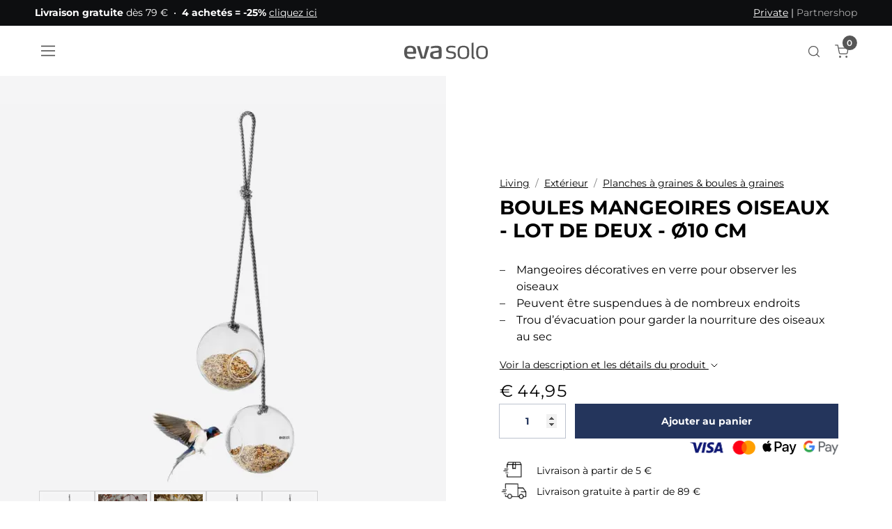

--- FILE ---
content_type: text/html; charset=utf-8
request_url: https://www.evasolo.com/fr/living/exterieur/planches-a-graines-boules-a-graines/boules-mangeoires-oiseaux-lot-de-deux-oe10-cm
body_size: 24173
content:
	<!doctype html>
	<html lang="fr">
	<head>
		<!-- v1.25.0
 -->
		<meta charset="utf-8">
		<meta name="viewport" content="height=device-height, width=device-width, initial-scale=1.0">
		<link rel="shortcut icon" href="/Files/Templates/Designs/Swift/Assets/Images/eva-solo-favicon.svg">
		<link rel="apple-touch-icon" href="/Files/Templates/Designs/Swift/Assets/Images/apple-touch-icon.png">
		<base href="https://www.evasolo.com/">
<meta name="twitter:image:alt" content="Boules mangeoires oiseaux - Lot de deux - &#216;10 cm">
<meta name="twitter:description" content="Boules mangeoires oiseaux - Lot de deux - &#216;10 cm">
<meta property="og:image" content="https://www.evasolo.com/Files/Images/Plytix/Default/571019_Glass_bird_feeders_thumbnail.jpg">
<link rel="canonical" href="https://www.evasolo.com/fr/living/exterieur/planches-a-graines-boules-a-graines/boules-mangeoires-oiseaux-lot-de-deux-oe10-cm">
<meta property="og:title" content="Boules mangeoires oiseaux - Lot de deux - Ø10 cm">
<meta property="og:image:alt" content="Boules mangeoires oiseaux - Lot de deux - Ø10 cm">
<meta name="twitter:image" content="/Files/Images/Plytix/Default/571019_Glass_bird_feeders_thumbnail.jpg">
<meta property="og:description" content="Boules mangeoires oiseaux - Lot de deux - Ø10 cm">
							<link rel="alternate" hreflang="en-GB" href="https://www.evasolo.com/gb/living/outdoor/bird-feeding/glass-bird-feeders-set-of-two-oe10-cm">
							<link rel="alternate" hreflang="x-default" href="https://www.evasolo.com/en/living/outdoor/bird-feeding/glass-bird-feeders-set-of-two-oe10-cm">
							<link rel="alternate" hreflang="da-DK" href="https://www.evasolo.com/da/living/udendoers/foderbraet-foderkugler/glasfoderkugler-saet-a-2-stk-oe10-cm">
							<link rel="alternate" hreflang="de" href="https://www.evasolo.com/de/living/im-freien/vogelfutterstationen/glasfutterkugeln-im-2er-set-oe10-cm">
							<link rel="alternate" hreflang="sv-SE" href="https://www.evasolo.com/sv/living/utomhus/faagelmatning/faagelmatare-set-om-2-st-oe10-cm">
							<link rel="alternate" hreflang="no-NO" href="https://www.evasolo.com/no/living/utendoers/fuglematning/forkule-sett-paa-to-oe10-cm">
							<link rel="alternate" hreflang="fr-FR" href="https://www.evasolo.com/fr/living/exterieur/planches-a-graines-boules-a-graines/boules-mangeoires-oiseaux-lot-de-deux-oe10-cm">
		<title>Boules mangeoires oiseaux - Lot de deux - Ø10 cm</title>
		<link href="/Files/Templates/Designs/Swift/Assets/css/styles.css?639016645484991655" rel="stylesheet" media="all" type="text/css">
			<style>
				@media ( min-width: 1600px ) {
					.container-xxl,
					.container-xl,
					.container-lg,
					.container-md,
					.container-sm,
					.container {
						max-width: 1520px;
					}
				}
			</style>
				<style>
					@media ( min-width: 1920px ) {
						.container-xxl,
						.container-xl,
						.container-lg,
						.container-md,
						.container-sm,
						.container {
							max-width: 1820px;
						}
					}
				</style>
		<link href="/Files/Templates/Designs/Swift/_parsed/Swift_css/Swift_styles_25.min.css?639008811213430000" rel="stylesheet" media="all" type="text/css" data-last-modified-content="09/12/2025 12:45:21">
		<script src="/Files/Templates/Designs/Swift/Assets/js/scripts.js?639016645492234226"></script>
		<script type="module">
			swift.Scroll.hideHeadersOnScroll();
			swift.Scroll.handleAlternativeTheme();
			//Only load if AOS
			const aosColumns = document.querySelectorAll('[data-aos]');
			if (aosColumns.length > 0) {
				swift.AssetLoader.Load('/Files/Templates/Designs/Swift/Assets/js/aos.js?639016645492234226', 'js');
				document.addEventListener('load.swift.assetloader', function () {
					AOS.init({ duration: 400, delay: 100, easing: 'ease-in-out', mirror: false, disable: window.matchMedia('(prefers-reduced-motion: reduce)') });
				});
			}
		</script>
			<script>
				(function(w,d,s,l,i){w[l]=w[l]||[];w[l].push({'gtm.start':
				new Date().getTime(),event:'gtm.js'});var f=d.getElementsByTagName(s)[0],
				j=d.createElement(s),dl=l!='dataLayer'?'&l='+l:'';j.async=true;j.src=
				'https://www.googletagmanager.com/gtm.js?id='+i+dl;f.parentNode.insertBefore(j,f);
				})(window, document, 'script', 'dataLayer', 'GTM-MGJ5CT7');
				function gtag() { dataLayer.push(arguments); }
			</script>
			<script async src="https://www.googletagmanager.com/gtag/js?id=OBSOLETE use Google Tag Manager"></script>
			<script>
				window.dataLayer = window.dataLayer || [];
				function gtag() { dataLayer.push(arguments); }
				gtag('js', new Date());
				gtag('config', 'OBSOLETE use Google Tag Manager');
			</script>
			<!-- Clerk.io -->
			<script>var clerk_publickey = "lNQ6rFWSytssvtuX0amgfBxgSVxm9zzn"; var clerk_visitor = "c3allefbolxoogyquqmsqpw5";</script>
			<!-- End Clerk.io -->
		<!-- GTM -->
		<script>var gtm_culture = "FR";</script>
		<!-- End GTM -->
			<!-- Start ProfitMetrics - Script -->
			<script>window.profitMetrics = { pid: "EC88B261FA38B869", emailInputSelector: "#EcomOrderCustomerEmail" }</script>
			<script src="https://cdn1.profitmetrics.io/EC88B261FA38B869/bundle.js" defer></script>
			<!-- End ProfitMetrics - Script -->
<!-- Start VWO Async SmartCode -->
<link rel="preconnect" href="https://dev.visualwebsiteoptimizer.com" />
<script type='text/javascript' id='vwoCode'>
	window._vwo_code = window._vwo_code || (function () {
		var account_id = 728936,
			version = 1.5,
			settings_tolerance = 2000,
			library_tolerance = 2500,
			use_existing_jquery = false,
			is_spa = 1,
			hide_element = 'body',
			hide_element_style = 'opacity:0 !important;filter:alpha(opacity=0) !important;background:none !important',
			/* DO NOT EDIT BELOW THIS LINE */
			f = false, d = document, vwoCodeEl = d.querySelector('#vwoCode'), code = { use_existing_jquery: function () { return use_existing_jquery }, library_tolerance: function () { return library_tolerance }, hide_element_style: function () { return '{' + hide_element_style + '}' }, finish: function () { if (!f) { f = true; var e = d.getElementById('_vis_opt_path_hides'); if (e) e.parentNode.removeChild(e) } }, finished: function () { return f }, load: function (e) { var t = d.createElement('script'); t.fetchPriority = 'high'; t.src = e; t.type = 'text/javascript'; t.onerror = function () { _vwo_code.finish() }; d.getElementsByTagName('head')[0].appendChild(t) }, getVersion: function () { return version }, getMatchedCookies: function (e) { var t = []; if (document.cookie) { t = document.cookie.match(e) || [] } return t }, getCombinationCookie: function () { var e = code.getMatchedCookies(/(?:^|;)\s?(_vis_opt_exp_\d+_combi=[^;$]*)/gi); e = e.map(function (e) { try { var t = decodeURIComponent(e); if (!/_vis_opt_exp_\d+_combi=(?:\d+,?)+\s*$/.test(t)) { return '' } return t } catch (e) { return '' } }); var i = []; e.forEach(function (e) { var t = e.match(/([\d,]+)/g); t && i.push(t.join('-')) }); return i.join('|') }, init: function () { if (d.URL.indexOf('__vwo_disable__') > -1) return; window.settings_timer = setTimeout(function () { _vwo_code.finish() }, settings_tolerance); var e = d.createElement('style'), t = hide_element ? hide_element + '{' + hide_element_style + '}' : '', i = d.getElementsByTagName('head')[0]; e.setAttribute('id', '_vis_opt_path_hides'); vwoCodeEl && e.setAttribute('nonce', vwoCodeEl.nonce); e.setAttribute('type', 'text/css'); if (e.styleSheet) e.styleSheet.cssText = t; else e.appendChild(d.createTextNode(t)); i.appendChild(e); var n = this.getCombinationCookie(); this.load('https://dev.visualwebsiteoptimizer.com/j.php?a=' + account_id + '&u=' + encodeURIComponent(d.URL) + '&f=' + +is_spa + '&vn=' + version + (n ? '&c=' + n : '')); return settings_timer } }; window._vwo_settings_timer = code.init(); return code;
	}());
</script>
<!-- End VWO Async SmartCode -->
	</head>
	<body class="brand  theme black-text" id="page8448">
			<noscript>
				<iframe src="https://www.googletagmanager.com/ns.html?id=GTM-MGJ5CT7"
						height="0" width="0" style="display:none;visibility:hidden"></iframe>
			</noscript>
			<header class="page-header sticky-top top-0" id="page-header-desktop">
		<div class="py-0   theme black js-hide-on-scroll  item_swift_3columnsflex" >
			<div class="container-xl">
				<div class="d-flex flex-row gap-3 align-items-center">
					<div class="col flex-grow-1">
	<div class="py-2 fs-7 text-start  item_swift_textbanner">
		<div id="104105" class="user-select-none" style="scroll-margin-top:var(--header-height,150px)"></div>
<strong>Livraison gratuite</strong> dès 79 €&nbsp;&nbsp;•&nbsp;&nbsp;<strong>4 achetés = -25%</strong> <a href="/fr/4-achetes-25">cliquez ici</a>	</div>
					</div>
					<div class="col flex-grow-0">
					</div>
					<div class="col flex-grow-1">
	<div class="py-2 fs-7 text-end  item_swift_textbanner">
		<div id="103973" class="user-select-none" style="scroll-margin-top:var(--header-height,150px)"></div>
<span style="text-decoration: underline;">Private</span> | <a href="https://partnershop.evasolo.com/" style="color: #aaaaaa; text-decoration: none; hover.text-decoration: underline;" target="_blank">Partnershop</a>	</div>
					</div>
				</div>
			</div>
		</div>
		<div class="py-3  theme theme-white  item_swift_6columnsflex" >
			<div class="container-xl">
				<div class="d-flex flex-row gap-3 align-items-center">
					<div class="col flex-grow-0">
<div class="nav-wrapper d-flex justify-content-start item_custom_swift_offcanvasnavigation">
	<button class="btn lh-1 p-2 text-reset" type="button" data-bs-toggle="offcanvas" data-bs-target="#navigation_81879" aria-controls="navigation_81879" aria-label="Navigation open button">
		<span class="d-flex gap-2 align-items-center flex-row">
						<span class="icon-3 pe-none">
							<svg xmlns="http://www.w3.org/2000/svg" width="18" height="13.5" viewBox="0 0 18 13.5">
	<g transform="translate(-4609.485 -2123.25)">
		<line x2="18" transform="translate(4609.485 2130)" fill="none" stroke="currentColor" stroke-width="1.5" />
		<line x2="18" transform="translate(4609.485 2124)" fill="none" stroke="currentColor" stroke-width="1.5" />
		<line x2="18" transform="translate(4609.485 2136)" fill="none" stroke="currentColor" stroke-width="1.5" />
	</g>
</svg>
						</span>
		</span>
	</button>
</div>
					</div>
					<div class="col flex-grow-0">
					</div>
					<div class="col flex-grow-1">
<figure class="m-0 d-flex justify-content-center item_swift_logo">
	<div id="81831" class="user-select-none" style="scroll-margin-top:var(--header-height,150px)"></div>
		<a href="/fr/" class="text-decoration-none" aria-label="Logo">
			<div class="icon-auto" style="width: 120px">
				<?xml version="1.0" encoding="utf-8"?>
<!-- Generator: Adobe Illustrator 26.3.1, SVG Export Plug-In . SVG Version: 6.00 Build 0)  -->
<svg version="1.1" id="Logo" xmlns="http://www.w3.org/2000/svg" xmlns:xlink="http://www.w3.org/1999/xlink" x="0px" y="0px"
	 width="566.9px" height="111.6px" viewBox="0 0 566.9 111.6" enable-background="new 0 0 566.9 111.6" xml:space="preserve">
	 <style>
		.logo-fill {
		fill: currentColor
		}
	</style>
<g>
	<path class="logo-fill" d="M81.1,72.8c0,1.5-1,3.1-2.9,3.1H19.4c0.2,8,2.2,12.6,6.3,16.4c4.7,4.4,11.7,5.9,21.8,5.9
		c10.7,0,17.9-2.3,24.2-3.9c0.3-0.2,0.7-0.2,0.8-0.2c1,0,1.7,0.5,2.2,2l2,7.5c0.2,0.2,0.2,0.5,0.2,0.7c0,1.1-0.8,1.8-1.9,2.3
		c-6.3,2.4-17.6,5.1-30.1,5.1c-33.1,0-45-13.6-45-44.9c0-29.7,7.8-45.4,40.9-45.4c17.2,0,27.5,4.6,33.5,13.1
		c5.4,7.4,6.9,17.7,6.9,30.5C81.3,67.1,81.3,70.4,81.1,72.8 M60.3,47.4c-2.5-9.7-8.1-12.8-19.4-12.8c-12.3,0-17.7,3.3-19.9,12.4
		c-1.3,5.1-1.3,10.5-1.5,16.1L61.9,63C61.9,57.4,61.7,52.4,60.3,47.4"/>
	<path class="logo-fill" d="M145.1,106.9c-0.5,1.6-1.7,2.6-3.4,2.6H116c-1.7,0-2.9-1-3.4-2.6L86.6,27c0-0.3-0.2-0.7-0.2-1
		c0-1.3,1-2.5,2.4-2.5h14.4c2,0,2.7,0.8,3.2,2.5l20.4,71.3h4.4L149.5,26c0.5-1.6,1.5-2.5,3.4-2.5h14.7c1.5,0,2.7,1,2.7,2.5
		c0,0.2-0.2,0.5-0.2,0.6L145.1,106.9z"/>
	<path class="logo-fill" d="M238.4,109.4c-5.6,1.3-13.5,2.3-22.8,2.3c-16.9,0-40.1-1.3-40.1-27.5c0-21.5,13.2-23.3,28-25.7l30.8-4.9
		v-6.1c0-4.9-0.3-8.5-5.2-10.5c-2.9-1.1-7.3-1.6-13.9-1.6c-12.2,0-24.2,3.3-29.9,4.6c-0.3,0-0.7,0.2-1.2,0.2c-0.7,0-1.5-0.3-1.7-1.3
		l-2-9.2v-0.5c0-1.5,1-2,1.9-2.3c4.7-1.6,19.8-5.4,36.3-5.4c12,0,19.9,1.6,25.2,4.4c8.8,4.7,9.6,12.5,9.6,21.1v45.4
		C253.4,104.3,250.1,106.7,238.4,109.4 M234.3,66.4l-24.8,3.9c-7.3,1.1-14.4,1.8-14.4,13.4c0,14.1,11.8,15,21,15
		c6.9,0,13.4-1,18.3-2.6V66.4z"/>
	<path class="logo-fill" d="M314.8,111.6c-14.9,0-27.7-4.8-29.9-5.6c-0.7-0.3-1.3-0.7-1.3-1.6v-0.5l1.7-6.4c0.2-0.8,0.7-1.5,1.9-1.5
		h0.8c1.3,0.5,13.3,4.7,27.2,4.7c14.4,0,22.6-4.4,22.6-14.4c0-13.6-10.8-13.1-24-15.1c-8.3-1.3-29.4-2.8-29.4-24.4
		c0-21.1,19.4-25.6,34.3-25.6c14.5,0,25.7,3,27.5,3.4c1.2,0.2,1.7,1,1.7,1.8V27l-1.2,7.2c-0.2,1-0.8,1.3-1.5,1.3h-0.3
		c-2.4-0.3-14.9-3.1-24.8-3.1c-12.2,0-22.3,3.3-22.3,13.6c0,11.1,11.5,12.5,22,13.8c15.2,2,31.6,3.1,31.6,25.4
		C351.3,106.4,334.4,111.6,314.8,111.6"/>
	<path class="logo-fill" d="M401.5,111.6c-35.3,0-39.5-20.5-39.5-45c0-24.7,4.2-45.2,39.5-45.2c35.5,0,39.6,20.5,39.6,45.2
		C441,91.2,437,111.6,401.5,111.6 M401.5,31.9C377,31.9,376,45.8,376,66.6c0,20.6,1,34.6,25.5,34.6c24.5,0,25.5-13.9,25.5-34.6
		C427,45.8,426,31.9,401.5,31.9"/>
	<path class="logo-fill" d="M527.4,111.6c-35.3,0-39.5-20.5-39.5-45c0-24.7,4.2-45.2,39.5-45.2c35.5,0,39.5,20.5,39.5,45.2
		C566.9,91.2,562.9,111.6,527.4,111.6 M527.4,31.9c-24.5,0-25.5,13.9-25.5,34.7c0,20.6,1,34.6,25.5,34.6c24.5,0,25.5-13.9,25.5-34.6
		C552.9,45.8,551.9,31.9,527.4,31.9"/>
	<path class="logo-fill" d="M475.4,100.5l0.9,0.1c0.6,0.1,1.1,0.3,1.2,1.4l0.6,6.6c0,0.4,0.1,0.6,0.1,0.8c-0.1,1.3-1.4,1.6-1.9,1.7
		c-0.7,0-1.7,0.1-2.4,0.1c-10.1,0-16.9-4.8-16.9-16.9v-90c0-1.3,0.9-1.8,2-2l9.1-2.3l0.5,0c1.2,0,1.7,1.1,1.7,2.1V94
		C470.2,98.5,472.7,100,475.4,100.5"/>
</g>
</svg>
			</div>
		</a>
</figure>
					</div>
					<div class="col flex-grow-0">
<div class="nav-wrapper item_swift_navigation">
<nav class="d-flex py-0 flex-row justify-content-end text-end">
	<ul class="nav flex-nowrap flex-row">
	</ul>
</nav>
</div>
					</div>
					<div class="col flex-grow-0">
<div class="d-flex align-items-center h-100 my-auto search-modal custom-icon-only justify-content-center  item_swift_searchfield">
		<button type="button" role="button" class="p-2 bg-transparent border-0 text-reset">
			<span class="icon-3" aria-hidden="true">
				<svg xmlns="http://www.w3.org/2000/svg" width="24" height="24" viewBox="0 0 24 24" fill="none" stroke="currentColor" stroke-width="1.5" stroke-linecap="round" stroke-linejoin="round" class="feather feather-search"><circle cx="11" cy="11" r="8"></circle><line x1="21" y1="21" x2="16.65" y2="16.65"></line></svg>
			</span>
			<span class="visually-hidden">Open search modal</span>
		</button>
</div>
					</div>
					<div class="col flex-grow-0">
<div class="nav-wrapper item_swift_navigation">
<nav class="d-flex py-0 flex-row justify-content-end text-end">
	<ul class="nav flex-nowrap flex-row">
				<li class="nav-item">
						<a href="/fr/cart" class="nav-link text-nowrap text-decoration-underline-hover fs-7 fw-normal text-regular"   id="Navigation_Page_Desktop_8473_81839">
						<span class="visually-hidden">Cart</span>
						<span class="js-cart-qty mini-cart-quantity" >0</span>							<span class="icon-2"><svg xmlns="http://www.w3.org/2000/svg" width="24" height="24" viewBox="0 0 24 24" fill="none" stroke="currentColor" stroke-width="1.5" stroke-linecap="round" stroke-linejoin="round" class="feather feather-shopping-cart"><circle cx="9" cy="21" r="1"></circle><circle cx="20" cy="21" r="1"></circle><path d="M1 1h4l2.68 13.39a2 2 0 0 0 2 1.61h9.72a2 2 0 0 0 2-1.61L23 6H6"></path></svg></span>
						</a>
				</li>
	</ul>
</nav>
</div>
					</div>
				</div>
			</div>
		</div>
			</header>
		<div data-intersect></div>
		<main id="content" itemscope="" itemtype="https://schema.org/Product">
		<div class="py-0 py-lg-0  item_swift_1columnfull" >
			<div class="container-xl">
				<div class="grid grid-1">
					<div class="g-col" data-col-size="12"  style="--bs-columns:12">
<div class="item_swift_productcatalogdetailsapp">
		<script>
      	window.addEventListener('CookieInformationConsentGiven', function (event) {
       		 if (CookieInformation.getConsentGivenFor('cookie_cat_necessary')) {
				gtag("event", "view_item", {
					currency: "EUR",
					value: 44.95,
					items: [
					{
						item_id: "571019",
						item_name: "Boules mangeoires oiseaux - Lot de deux - Ø10 cm",
						currency: "EUR",
						price: 44.95
					}
					]
				});
      		}
       	}, false);
		</script>
<script>
	window.addEventListener('load', function (event) {
		swift.Video.init();
	});
</script>
</div>
					</div>
				</div>
			</div>
		</div>
		<div class="py-0 py-lg-0  item_swift_2columns" >
			<div class="container-fluid px-0">
				<div class="grid grid-1 grid-lg-2 gap-0 gap-lg-0">
					<div class="g-col order-first order-lg-0" data-col-size="6"  style="--bs-columns:12">
		<div class="d-flex h-100 flex-column  theme theme-white item_swift_productdetailsimage custom"> 
			<div id="SmallScreenImages_100934" class="carousel col position-relative" data-bs-ride="carousel">
					<div class="carousel-counter">1 / 5</div>
					<ol class="carousel-indicators">
							<li data-bs-target="#SmallScreenImages_100934" data-bs-slide-to="0" class="active"></li>
							<li data-bs-target="#SmallScreenImages_100934" data-bs-slide-to="1"></li>
							<li data-bs-target="#SmallScreenImages_100934" data-bs-slide-to="2"></li>
							<li data-bs-target="#SmallScreenImages_100934" data-bs-slide-to="3"></li>
							<li data-bs-target="#SmallScreenImages_100934" data-bs-slide-to="4"></li>
					</ol>
				<div class="carousel-inner h-100">
								<div class="carousel-item active" data-bs-interval="99999">
										<div class="h-100 ">
														<a href="%2fFiles%2fImages%2fPlytix%2fDefault%2f571019_Glass_bird_feeders_thumbnail.jpg" class="d-block  ratio" style="--bs-aspect-ratio: 75%" data-bs-toggle="modal" data-bs-target="#modal_100934">
															<div class="d-flex align-items-center justify-content-center overflow-hidden h-100" data-bs-target="#ModalCarousel_100934" data-bs-slide-to="0">
		<img srcset="/Admin/Public/GetImage.ashx?image=%2fFiles%2fImages%2fPlytix%2fDefault%2f571019_Glass_bird_feeders_thumbnail.jpg&width=640&format=webp   640w,
			/Admin/Public/GetImage.ashx?image=%2fFiles%2fImages%2fPlytix%2fDefault%2f571019_Glass_bird_feeders_thumbnail.jpg&width=960&format=webp   960w,
			/Admin/Public/GetImage.ashx?image=%2fFiles%2fImages%2fPlytix%2fDefault%2f571019_Glass_bird_feeders_thumbnail.jpg&width=1280&format=webp  1280w,
			/Admin/Public/GetImage.ashx?image=%2fFiles%2fImages%2fPlytix%2fDefault%2f571019_Glass_bird_feeders_thumbnail.jpg&width=1920&format=webp 1920w"
			 src="/Admin/Public/GetImage.ashx?image=%2fFiles%2fImages%2fPlytix%2fDefault%2f571019_Glass_bird_feeders_thumbnail.jpg&width=640&format=webp"
			 sizes="(max-width: 992px) 100vw, 50vw"
			 loading="lazy"
			 decoding="async"
			 class="mw-100 mh-100"
			 style="object-fit: cover;object-position: 50% 50%;"
			 alt="Boules mangeoires oiseaux - Lot de deux - Ø10 cm"
			 itemprop="image"
			 data-image-number=""
			 title="Default">
															</div>
														</a>
																																</div>
								</div>
								<div class="carousel-item " data-bs-interval="99999">
										<div class="h-100 ">
														<a href="%2fFiles%2fImages%2fPlytix%2fLifestyle_Photo_1%2f571019_Eva_Solo_with_birds_l.jpg" class="d-block  ratio" style="--bs-aspect-ratio: 75%" data-bs-toggle="modal" data-bs-target="#modal_100934">
															<div class="d-flex align-items-center justify-content-center overflow-hidden h-100" data-bs-target="#ModalCarousel_100934" data-bs-slide-to="1">
		<img srcset="/Admin/Public/GetImage.ashx?image=%2fFiles%2fImages%2fPlytix%2fLifestyle_Photo_1%2f571019_Eva_Solo_with_birds_l.jpg&width=640&format=webp   640w,
			/Admin/Public/GetImage.ashx?image=%2fFiles%2fImages%2fPlytix%2fLifestyle_Photo_1%2f571019_Eva_Solo_with_birds_l.jpg&width=960&format=webp   960w,
			/Admin/Public/GetImage.ashx?image=%2fFiles%2fImages%2fPlytix%2fLifestyle_Photo_1%2f571019_Eva_Solo_with_birds_l.jpg&width=1280&format=webp  1280w,
			/Admin/Public/GetImage.ashx?image=%2fFiles%2fImages%2fPlytix%2fLifestyle_Photo_1%2f571019_Eva_Solo_with_birds_l.jpg&width=1920&format=webp 1920w"
			 src="/Admin/Public/GetImage.ashx?image=%2fFiles%2fImages%2fPlytix%2fLifestyle_Photo_1%2f571019_Eva_Solo_with_birds_l.jpg&width=640&format=webp"
			 sizes="(max-width: 992px) 100vw, 50vw"
			 loading="lazy"
			 decoding="async"
			 class="mw-100 mh-100"
			 style="object-fit: cover;object-position: 50% 50%;"
			 alt="Boules mangeoires oiseaux - Lot de deux - Ø10 cm"
			 itemprop="image"
			 data-image-number=""
			 title="Lifestyle_Photo_1">
															</div>
														</a>
																																</div>
								</div>
								<div class="carousel-item " data-bs-interval="99999">
										<div class="h-100 ">
														<a href="%2fFiles%2fImages%2fPlytix%2fLifestyle_Photo_2%2f571019_Glass_bird_feeders.jpg" class="d-block  ratio" style="--bs-aspect-ratio: 75%" data-bs-toggle="modal" data-bs-target="#modal_100934">
															<div class="d-flex align-items-center justify-content-center overflow-hidden h-100" data-bs-target="#ModalCarousel_100934" data-bs-slide-to="2">
		<img srcset="/Admin/Public/GetImage.ashx?image=%2fFiles%2fImages%2fPlytix%2fLifestyle_Photo_2%2f571019_Glass_bird_feeders.jpg&width=640&format=webp   640w,
			/Admin/Public/GetImage.ashx?image=%2fFiles%2fImages%2fPlytix%2fLifestyle_Photo_2%2f571019_Glass_bird_feeders.jpg&width=960&format=webp   960w,
			/Admin/Public/GetImage.ashx?image=%2fFiles%2fImages%2fPlytix%2fLifestyle_Photo_2%2f571019_Glass_bird_feeders.jpg&width=1280&format=webp  1280w,
			/Admin/Public/GetImage.ashx?image=%2fFiles%2fImages%2fPlytix%2fLifestyle_Photo_2%2f571019_Glass_bird_feeders.jpg&width=1920&format=webp 1920w"
			 src="/Admin/Public/GetImage.ashx?image=%2fFiles%2fImages%2fPlytix%2fLifestyle_Photo_2%2f571019_Glass_bird_feeders.jpg&width=640&format=webp"
			 sizes="(max-width: 992px) 100vw, 50vw"
			 loading="lazy"
			 decoding="async"
			 class="mw-100 mh-100"
			 style="object-fit: cover;object-position: 50% 50%;"
			 alt="Boules mangeoires oiseaux - Lot de deux - Ø10 cm"
			 itemprop="image"
			 data-image-number=""
			 title="Lifestyle_Photo_2">
															</div>
														</a>
																																</div>
								</div>
								<div class="carousel-item " data-bs-interval="99999">
										<div class="h-100 ">
														<a href="%2fFiles%2fImages%2fPlytix%2fProduct_Photo_1%2f571019_Glass_bird_feeders_regi_HIGH.jpg" class="d-block  ratio" style="--bs-aspect-ratio: 75%" data-bs-toggle="modal" data-bs-target="#modal_100934">
															<div class="d-flex align-items-center justify-content-center overflow-hidden h-100" data-bs-target="#ModalCarousel_100934" data-bs-slide-to="3">
		<img srcset="/Admin/Public/GetImage.ashx?image=%2fFiles%2fImages%2fPlytix%2fProduct_Photo_1%2f571019_Glass_bird_feeders_regi_HIGH.jpg&width=640&format=webp   640w,
			/Admin/Public/GetImage.ashx?image=%2fFiles%2fImages%2fPlytix%2fProduct_Photo_1%2f571019_Glass_bird_feeders_regi_HIGH.jpg&width=960&format=webp   960w,
			/Admin/Public/GetImage.ashx?image=%2fFiles%2fImages%2fPlytix%2fProduct_Photo_1%2f571019_Glass_bird_feeders_regi_HIGH.jpg&width=1280&format=webp  1280w,
			/Admin/Public/GetImage.ashx?image=%2fFiles%2fImages%2fPlytix%2fProduct_Photo_1%2f571019_Glass_bird_feeders_regi_HIGH.jpg&width=1920&format=webp 1920w"
			 src="/Admin/Public/GetImage.ashx?image=%2fFiles%2fImages%2fPlytix%2fProduct_Photo_1%2f571019_Glass_bird_feeders_regi_HIGH.jpg&width=640&format=webp"
			 sizes="(max-width: 992px) 100vw, 50vw"
			 loading="lazy"
			 decoding="async"
			 class="mw-100 mh-100"
			 style="object-fit: cover;object-position: 50% 50%;"
			 alt="Boules mangeoires oiseaux - Lot de deux - Ø10 cm"
			 itemprop="image"
			 data-image-number=""
			 title="Product_Photo_1">
															</div>
														</a>
																																</div>
								</div>
								<div class="carousel-item " data-bs-interval="99999">
										<div class="h-100 ">
														<a href="%2fFiles%2fImages%2fPlytix%2fProduct_Photo_2%2f571019_Glass_bird_feeders_HIGH.jpg" class="d-block  ratio" style="--bs-aspect-ratio: 75%" data-bs-toggle="modal" data-bs-target="#modal_100934">
															<div class="d-flex align-items-center justify-content-center overflow-hidden h-100" data-bs-target="#ModalCarousel_100934" data-bs-slide-to="4">
		<img srcset="/Admin/Public/GetImage.ashx?image=%2fFiles%2fImages%2fPlytix%2fProduct_Photo_2%2f571019_Glass_bird_feeders_HIGH.jpg&width=640&format=webp   640w,
			/Admin/Public/GetImage.ashx?image=%2fFiles%2fImages%2fPlytix%2fProduct_Photo_2%2f571019_Glass_bird_feeders_HIGH.jpg&width=960&format=webp   960w,
			/Admin/Public/GetImage.ashx?image=%2fFiles%2fImages%2fPlytix%2fProduct_Photo_2%2f571019_Glass_bird_feeders_HIGH.jpg&width=1280&format=webp  1280w,
			/Admin/Public/GetImage.ashx?image=%2fFiles%2fImages%2fPlytix%2fProduct_Photo_2%2f571019_Glass_bird_feeders_HIGH.jpg&width=1920&format=webp 1920w"
			 src="/Admin/Public/GetImage.ashx?image=%2fFiles%2fImages%2fPlytix%2fProduct_Photo_2%2f571019_Glass_bird_feeders_HIGH.jpg&width=640&format=webp"
			 sizes="(max-width: 992px) 100vw, 50vw"
			 loading="lazy"
			 decoding="async"
			 class="mw-100 mh-100"
			 style="object-fit: cover;object-position: 50% 50%;"
			 alt="Boules mangeoires oiseaux - Lot de deux - Ø10 cm"
			 itemprop="image"
			 data-image-number=""
			 title="Product_Photo_2">
															</div>
														</a>
																																</div>
								</div>
						<button class="carousel-control-prev carousel-control-area" type="button" data-bs-target="#SmallScreenImages_100934" data-bs-slide="prev">
							<span class="carousel-control-prev-icon" aria-hidden="true"></span>
							<span class="visually-hidden">Previous</span>
						</button>
						<button class="carousel-control-next carousel-control-area" type="button" data-bs-target="#SmallScreenImages_100934" data-bs-slide="next">
							<span class="carousel-control-next-icon" aria-hidden="true"></span>
							<span class="visually-hidden">Next</span>
						</button>
				</div>
			</div>
				<div id="SmallScreenImagesThumbnails_100934" class="custom-productdetailsimage__position-bottom" data-swiffyslider-class="custom-productdetailsimage__position-bottom swiffy-slider slider-nav-square-small slider-item-reveal slider-nav-outside" style="--swiffy-slider-nav-light: var(--swift-foreground-color); --swiffy-slider-nav-dark: var(--swift-background-color);"> 
					<div class="d-flex gap-3" data-swiffyslider-class="slider-container"> 
										<div class="border outline-none ratio ratio-4x3" style="cursor: pointer; min-width: 4rem; max-width: 5rem;" data-bs-target="#SmallScreenImages_100934" data-bs-slide-to="0"> 
											<div class="d-flex align-items-center justify-content-center overflow-hidden position-absolute h-100">
											</div>
												<img src="/Admin/Public/GetImage.ashx?image=%2fFiles%2fImages%2fPlytix%2fDefault%2f571019_Glass_bird_feeders_thumbnail.jpg&width=180&format=webp" alt="DETAIL571019LANG4default" title="Default" class="p-1  w-100 h-100" style="object-fit: cover;" data-video-id="571019_Glass_bird_feeders_thumbnail.jpg"> 										</div>
										<div class="border outline-none ratio ratio-4x3" style="cursor: pointer; min-width: 4rem; max-width: 5rem;" data-bs-target="#SmallScreenImages_100934" data-bs-slide-to="1"> 
											<div class="d-flex align-items-center justify-content-center overflow-hidden position-absolute h-100">
											</div>
												<img src="/Admin/Public/GetImage.ashx?image=%2fFiles%2fImages%2fPlytix%2fLifestyle_Photo_1%2f571019_Eva_Solo_with_birds_l.jpg&width=180&format=webp" alt="DETAIL571019LANG4Lifestyle_Photo_1" title="Lifestyle_Photo_1" class="p-1  w-100 h-100" style="object-fit: cover;" data-video-id="571019_Eva_Solo_with_birds_l.jpg"> 										</div>
										<div class="border outline-none ratio ratio-4x3" style="cursor: pointer; min-width: 4rem; max-width: 5rem;" data-bs-target="#SmallScreenImages_100934" data-bs-slide-to="2"> 
											<div class="d-flex align-items-center justify-content-center overflow-hidden position-absolute h-100">
											</div>
												<img src="/Admin/Public/GetImage.ashx?image=%2fFiles%2fImages%2fPlytix%2fLifestyle_Photo_2%2f571019_Glass_bird_feeders.jpg&width=180&format=webp" alt="DETAIL571019LANG4Lifestyle_Photo_2" title="Lifestyle_Photo_2" class="p-1  w-100 h-100" style="object-fit: cover;" data-video-id="571019_Glass_bird_feeders.jpg"> 										</div>
										<div class="border outline-none ratio ratio-4x3" style="cursor: pointer; min-width: 4rem; max-width: 5rem;" data-bs-target="#SmallScreenImages_100934" data-bs-slide-to="3"> 
											<div class="d-flex align-items-center justify-content-center overflow-hidden position-absolute h-100">
											</div>
												<img src="/Admin/Public/GetImage.ashx?image=%2fFiles%2fImages%2fPlytix%2fProduct_Photo_1%2f571019_Glass_bird_feeders_regi_HIGH.jpg&width=180&format=webp" alt="DETAIL571019LANG4Product_Photo_1" title="Product_Photo_1" class="p-1  w-100 h-100" style="object-fit: cover;" data-video-id="571019_Glass_bird_feeders_regi_HIGH.jpg"> 										</div>
										<div class="border outline-none ratio ratio-4x3" style="cursor: pointer; min-width: 4rem; max-width: 5rem;" data-bs-target="#SmallScreenImages_100934" data-bs-slide-to="4"> 
											<div class="d-flex align-items-center justify-content-center overflow-hidden position-absolute h-100">
											</div>
												<img src="/Admin/Public/GetImage.ashx?image=%2fFiles%2fImages%2fPlytix%2fProduct_Photo_2%2f571019_Glass_bird_feeders_HIGH.jpg&width=180&format=webp" alt="DETAIL571019LANG4Product_Photo_2" title="Product_Photo_2" class="p-1  w-100 h-100" style="object-fit: cover;" data-video-id="571019_Glass_bird_feeders_HIGH.jpg"> 										</div>
					</div> 
						<button type="button" title="Previous slide" class="slider-nav" style="z-index:2;">
							<span class="visually-hidden">Previous slide</span>
						</button>
						<button type="button" title="Next slide" class="slider-nav slider-nav-next" style="z-index:2;">
							<span class="visually-hidden">Next slide</span>
						</button>
				</div>
		</div>
			<script type="module" src="/Files/Templates/Designs/Swift/Assets/js/swiffy-slider.js"></script>
			<script type="module">
				swift.AssetLoader.Load('/Files/Templates/Designs/Swift/Assets/css/swiffy-slider.min.css', 'css');
				document.addEventListener('load.swift.assetloader', (e) => {
					if (e == null || e.detail == null || e.detail.parentEvent == null || e.detail.parentEvent.target == null || e.detail.parentEvent.target.href == null || !e.detail.parentEvent.target.href.includes('swiffy-slider.min.css')) return;
					const sliderEl = document.querySelector('#SmallScreenImagesThumbnails_100934');
					const sliderWrapperEl = sliderEl.querySelector('div');
					swiffyslider.initSlider(sliderEl);
					function updateSwiffySlider() {
						if (sliderEl.hasAttribute("data-class")) {
							sliderEl.setAttribute('class', sliderEl.getAttribute('data-class'));
						}
						if (sliderWrapperEl.hasAttribute("data-class")) {
							sliderWrapperEl.setAttribute('class', sliderWrapperEl.getAttribute('data-class'));
						}
						if (sliderEl.scrollWidth > sliderEl.offsetWidth && window.innerWidth > 991) {
							sliderEl.setAttribute('data-class', sliderEl.getAttribute("class"));
							sliderEl.setAttribute('class', sliderEl.getAttribute('data-swiffyslider-class'));
							sliderWrapperEl.setAttribute('data-class', sliderWrapperEl.getAttribute("class"));
							sliderWrapperEl.setAttribute('class', sliderWrapperEl.getAttribute('data-swiffyslider-class'));
							sliderEl.style.setProperty('--swiffy-slider-item-count', Math.min(10, Math.max(1, Math.ceil(sliderEl.offsetWidth / 120) - 1)));
							swiffyslider.slideTo(sliderEl, 0);
						}
					}
					updateSwiffySlider();
					window.addEventListener('resize', updateSwiffySlider);
				});
				document.addEventListener("DOMContentLoaded", () => {
					const carouselEl = document.getElementById("SmallScreenImages_100934");
					const carouselCounterEl = carouselEl.querySelector(".carousel-counter");
					carouselEl.addEventListener("slid.bs.carousel", function (e) {
						carouselCounterEl.textContent = `${(e.to + 1)} / 5`;
					});
				});
			</script>
		<div class="modal fade swift_products-details-images-modal" id="modal_100934" tabindex="-1" aria-labelledby="productDetailsGalleryModalTitle_100934" aria-hidden="true">
			<div class="modal-dialog modal-dialog-centered modal-xl">
				<div class="modal-content">
					<div class="modal-header visually-hidden">
						<h5 class="modal-title" id="productDetailsGalleryModalTitle_100934">Boules mangeoires oiseaux - Lot de deux - Ø10 cm</h5>
						<button type="button" class="btn-close" data-bs-dismiss="modal" aria-label="Close"></button>
					</div>
					<div class="modal-body p-2 p-lg-3 h-100">
						<div id="ModalCarousel_100934" class="carousel h-100" data-bs-ride="carousel">
							<div class="carousel-inner h-100  theme theme-white">
											<div class="carousel-item active h-100" data-bs-interval="99999">
		<img srcset="/Admin/Public/GetImage.ashx?image=%2fFiles%2fImages%2fPlytix%2fDefault%2f571019_Glass_bird_feeders_thumbnail.jpg&width=640&format=webp   640w,
			/Admin/Public/GetImage.ashx?image=%2fFiles%2fImages%2fPlytix%2fDefault%2f571019_Glass_bird_feeders_thumbnail.jpg&width=960&format=webp   960w,
			/Admin/Public/GetImage.ashx?image=%2fFiles%2fImages%2fPlytix%2fDefault%2f571019_Glass_bird_feeders_thumbnail.jpg&width=1280&format=webp  1280w,
			/Admin/Public/GetImage.ashx?image=%2fFiles%2fImages%2fPlytix%2fDefault%2f571019_Glass_bird_feeders_thumbnail.jpg&width=1920&format=webp 1920w"
			 src="/Admin/Public/GetImage.ashx?image=%2fFiles%2fImages%2fPlytix%2fDefault%2f571019_Glass_bird_feeders_thumbnail.jpg&width=640&format=webp"
			 sizes="(max-width: 992px) 100vw, 100vw"
			 loading="lazy"
			 decoding="async"
			 class="d-block mw-100 mh-100 m-auto"
			 style="object-fit: cover;object-position: 50% 50%;"
			 alt=""
			 data-image-number=""
			 >
											</div>
											<div class="carousel-item  h-100" data-bs-interval="99999">
		<img srcset="/Admin/Public/GetImage.ashx?image=%2fFiles%2fImages%2fPlytix%2fLifestyle_Photo_1%2f571019_Eva_Solo_with_birds_l.jpg&width=640&format=webp   640w,
			/Admin/Public/GetImage.ashx?image=%2fFiles%2fImages%2fPlytix%2fLifestyle_Photo_1%2f571019_Eva_Solo_with_birds_l.jpg&width=960&format=webp   960w,
			/Admin/Public/GetImage.ashx?image=%2fFiles%2fImages%2fPlytix%2fLifestyle_Photo_1%2f571019_Eva_Solo_with_birds_l.jpg&width=1280&format=webp  1280w,
			/Admin/Public/GetImage.ashx?image=%2fFiles%2fImages%2fPlytix%2fLifestyle_Photo_1%2f571019_Eva_Solo_with_birds_l.jpg&width=1920&format=webp 1920w"
			 src="/Admin/Public/GetImage.ashx?image=%2fFiles%2fImages%2fPlytix%2fLifestyle_Photo_1%2f571019_Eva_Solo_with_birds_l.jpg&width=640&format=webp"
			 sizes="(max-width: 992px) 100vw, 100vw"
			 loading="lazy"
			 decoding="async"
			 class="d-block mw-100 mh-100 m-auto"
			 style="object-fit: cover;object-position: 50% 50%;"
			 alt=""
			 data-image-number=""
			 >
											</div>
											<div class="carousel-item  h-100" data-bs-interval="99999">
		<img srcset="/Admin/Public/GetImage.ashx?image=%2fFiles%2fImages%2fPlytix%2fLifestyle_Photo_2%2f571019_Glass_bird_feeders.jpg&width=640&format=webp   640w,
			/Admin/Public/GetImage.ashx?image=%2fFiles%2fImages%2fPlytix%2fLifestyle_Photo_2%2f571019_Glass_bird_feeders.jpg&width=960&format=webp   960w,
			/Admin/Public/GetImage.ashx?image=%2fFiles%2fImages%2fPlytix%2fLifestyle_Photo_2%2f571019_Glass_bird_feeders.jpg&width=1280&format=webp  1280w,
			/Admin/Public/GetImage.ashx?image=%2fFiles%2fImages%2fPlytix%2fLifestyle_Photo_2%2f571019_Glass_bird_feeders.jpg&width=1920&format=webp 1920w"
			 src="/Admin/Public/GetImage.ashx?image=%2fFiles%2fImages%2fPlytix%2fLifestyle_Photo_2%2f571019_Glass_bird_feeders.jpg&width=640&format=webp"
			 sizes="(max-width: 992px) 100vw, 100vw"
			 loading="lazy"
			 decoding="async"
			 class="d-block mw-100 mh-100 m-auto"
			 style="object-fit: cover;object-position: 50% 50%;"
			 alt=""
			 data-image-number=""
			 >
											</div>
											<div class="carousel-item  h-100" data-bs-interval="99999">
		<img srcset="/Admin/Public/GetImage.ashx?image=%2fFiles%2fImages%2fPlytix%2fProduct_Photo_1%2f571019_Glass_bird_feeders_regi_HIGH.jpg&width=640&format=webp   640w,
			/Admin/Public/GetImage.ashx?image=%2fFiles%2fImages%2fPlytix%2fProduct_Photo_1%2f571019_Glass_bird_feeders_regi_HIGH.jpg&width=960&format=webp   960w,
			/Admin/Public/GetImage.ashx?image=%2fFiles%2fImages%2fPlytix%2fProduct_Photo_1%2f571019_Glass_bird_feeders_regi_HIGH.jpg&width=1280&format=webp  1280w,
			/Admin/Public/GetImage.ashx?image=%2fFiles%2fImages%2fPlytix%2fProduct_Photo_1%2f571019_Glass_bird_feeders_regi_HIGH.jpg&width=1920&format=webp 1920w"
			 src="/Admin/Public/GetImage.ashx?image=%2fFiles%2fImages%2fPlytix%2fProduct_Photo_1%2f571019_Glass_bird_feeders_regi_HIGH.jpg&width=640&format=webp"
			 sizes="(max-width: 992px) 100vw, 100vw"
			 loading="lazy"
			 decoding="async"
			 class="d-block mw-100 mh-100 m-auto"
			 style="object-fit: cover;object-position: 50% 50%;"
			 alt=""
			 data-image-number=""
			 >
											</div>
											<div class="carousel-item  h-100" data-bs-interval="99999">
		<img srcset="/Admin/Public/GetImage.ashx?image=%2fFiles%2fImages%2fPlytix%2fProduct_Photo_2%2f571019_Glass_bird_feeders_HIGH.jpg&width=640&format=webp   640w,
			/Admin/Public/GetImage.ashx?image=%2fFiles%2fImages%2fPlytix%2fProduct_Photo_2%2f571019_Glass_bird_feeders_HIGH.jpg&width=960&format=webp   960w,
			/Admin/Public/GetImage.ashx?image=%2fFiles%2fImages%2fPlytix%2fProduct_Photo_2%2f571019_Glass_bird_feeders_HIGH.jpg&width=1280&format=webp  1280w,
			/Admin/Public/GetImage.ashx?image=%2fFiles%2fImages%2fPlytix%2fProduct_Photo_2%2f571019_Glass_bird_feeders_HIGH.jpg&width=1920&format=webp 1920w"
			 src="/Admin/Public/GetImage.ashx?image=%2fFiles%2fImages%2fPlytix%2fProduct_Photo_2%2f571019_Glass_bird_feeders_HIGH.jpg&width=640&format=webp"
			 sizes="(max-width: 992px) 100vw, 100vw"
			 loading="lazy"
			 decoding="async"
			 class="d-block mw-100 mh-100 m-auto"
			 style="object-fit: cover;object-position: 50% 50%;"
			 alt=""
			 data-image-number=""
			 >
											</div>
								<button class="carousel-control-prev carousel-control-area" type="button" data-bs-target="#ModalCarousel_100934" data-bs-slide="prev">
									<span class="carousel-control-prev-icon" aria-hidden="true"></span>
									<span class="visually-hidden">Previous</span>
								</button>
								<button class="carousel-control-next carousel-control-area" type="button" data-bs-target="#ModalCarousel_100934" data-bs-slide="next">
									<span class="carousel-control-next-icon" aria-hidden="true"></span>
									<span class="visually-hidden">Next</span>
								</button>
							</div>
						</div>
					</div>
				</div>
			</div>
		</div>
					</div>
					<div class="g-col " data-col-size="6"  style="--bs-columns:12">
		<div class="h-100 p-3 p-lg-4 item_swift_productdetailsinfo_custom  theme theme-white h-100 item_swift_productcomponentparagraph">
			<div class="d-flex flex-column gap-2 js-product">
						<div class=" theme black-text  item_swift_1columncomponentedit">
			<div class="pb-2" data-col-size="12">
				<ol class="breadcrumb small mb-0 menu_breadcrumb">
						<li class="breadcrumb-item">
							<a href="/fr/living">
								Living
							</a>
						</li>
						<li class="breadcrumb-item">
							<a href="/fr/living/exterieur">
								Extérieur
							</a>
						</li>
						<li class="breadcrumb-item">
							<a href="/fr/living/exterieur/planches-a-graines-boules-a-graines">
								Planches à graines & boules à graines
							</a>
						</li>
	</ol>
			</div>
		</div>
		<div class=" theme black-text  item_swift_1columncomponentedit">
			<div class="py-0" data-col-size="12">
				<h1 class="h3 start m-0 item_swift_productheader" itemprop="name">Boules mangeoires oiseaux - Lot de deux - Ø10 cm</h1>
			</div>
		</div>
		<div class=" theme black-text  item_swift_1columncomponentedit">
			<div class="py-0" data-col-size="12">
				<div class=" h-100 item_swift_productspecification_custom" id="specifications">
		<div class="none">
					<div class="order-5 order-lg-0">
						<dl class="grid gap-0">
			<dt class="g-col-12 g-col-sm-4 g-col-lg-12 fw-bold m-0">Custom_USP1</dt>
			<dd class="g-col-12 g-col-sm-8 g-col-lg-12 mb-3">
				Mangeoires décoratives en verre pour observer les oiseaux
			</dd>
			<dt class="g-col-12 g-col-sm-4 g-col-lg-12 fw-bold m-0">Custom_USP2</dt>
			<dd class="g-col-12 g-col-sm-8 g-col-lg-12 mb-3">
				Peuvent être suspendues à de nombreux endroits
			</dd>
			<dt class="g-col-12 g-col-sm-4 g-col-lg-12 fw-bold m-0">Custom_USP3</dt>
			<dd class="g-col-12 g-col-sm-8 g-col-lg-12 mb-3">
				Trou d’évacuation pour garder la nourriture des oiseaux au sec
			</dd>
						</dl>
					</div>
		</div>
	</div>
			</div>
		</div>
		<div class=" theme black-text  item_swift_1columncomponentedit">
			<div class="py-0" data-col-size="12">
				<div class="d-none d-lg-block">
	<a class="small" href="/fr/living/exterieur/planches-a-graines-boules-a-graines/boules-mangeoires-oiseaux-lot-de-deux-oe10-cm#specifications-anchor">Voir la description et les détails du produit <span class="icon-2"><svg xmlns="http://www.w3.org/2000/svg" width="24" height="24" viewBox="0 0 24 24" fill="none" stroke="currentColor" stroke-width="1.5" stroke-linecap="round" stroke-linejoin="round" class="feather feather-chevron-down"><polyline points="6 9 12 15 18 9"></polyline></svg></span></a>
</div>
			</div>
		</div>
		<div class=" theme black-text  item_swift_1columncomponentedit">
			<div class="pb-2" data-col-size="12">
				<script>
	function setVariantEnvironment() {
		const container = document.querySelector('.js-related-products-wrapper');
		const innerContainer = document.querySelector('.js-related-products-container');
		if (container !== null) {
			const items = container.querySelectorAll(".js-related-product");
			const btnShowAll = document.querySelector('.js-show-all');
			let hiddenCount = 0;
			let firstRowTopPos = null;
			innerContainer.classList.remove('flex-nowrap');
			btnShowAll.classList.remove('order-1');
			items.forEach(item => {
				item.classList.remove('order-0', 'order-2', 'hidden');
			});
			items.forEach(item => {
				const itemTop = item.getBoundingClientRect().top;
				if (firstRowTopPos === null) {
					firstRowTopPos = itemTop;
				}
				if (itemTop !== firstRowTopPos) {
					item.classList.add('hidden');
					hiddenCount++;
				} else {
					item.classList.add('order-0');
				}
			});
			if(hiddenCount === 1) {
				innerContainer.classList.add('flex-nowrap');
				btnShowAll.classList.add('d-none');
				items.forEach(item => {
					item.classList.remove('hidden');
					item.classList.add('order-0');
				});
			} else if (hiddenCount > 1) {
				btnShowAll.classList.remove('d-none', 'order-0');
				btnShowAll.classList.add('order-1');
				btnShowAll.querySelector('.js-hidden-variants-count').textContent = hiddenCount;
			} else {
				btnShowAll.classList.add('d-none');
			}
		}
	}
	window.addEventListener('DOMContentLoaded', () => {
		setVariantEnvironment();
	});
	window.addEventListener("resize", () => {
		setVariantEnvironment();
	});
</script>
			</div>
		</div>
		<div class=" theme black-text  item_swift_2columnscomponentedit">
			<div class="d-flex flex-row gap-3 align-items-start py-0">
					<div class="col flex-grow-0" data-col-size="6">
						<div class="  item_swift_productprice_custom" data-product-id="571019" data-variant-id="" >
		<div class="fs-4 m-0 d-flex flex-wrap  gap-3 start" style="row-gap: 0 !important" itemprop="offers" itemscope itemtype="https://schema.org/Offer">
			<span itemprop="priceCurrency" content="EUR" class="d-none"></span>
					<span itemprop="price" content="44.95" class="d-none"></span>
				<span class="theme black-text">
				<span class="text-price">€ 44,95</span>
			</span>
			<link itemprop="url" href="https://www.evasolo.com/Default.aspx?ID=8448&GroupID=GROUP263&ProductID=571019">
					<span itemprop="availability" class="d-none">InStock</span>
		</div>
	</div>
					</div>
							</div>
		</div>
		<div class=" theme navy-blue  item_swift_1columncomponentedit">
			<div class="py-0" data-col-size="12">
				<div class="d-flex flex-row flex-nowrap gap-2 order-2 order-lg-4 mb-3 mb-lg-0">
		<form method="post" action="/Default.aspx?ID=8526&LayoutTemplate=Swift_MiniCart.cshtml" class="flex-fill">
			<input type="hidden" name="redirect" value="false">
			<input type="hidden" name="ProductId" value="571019">
			<input type="hidden" name="ProductName" value="Boules mangeoires oiseaux - Lot de deux - Ø10 cm">
			<input type="hidden" name="ProductPrice" value="44,95">
			<input type="hidden" name="ProductCurrency" value="EUR">
			<input type="hidden" name="ProductReferer" value="product_details_info">
			<input type="hidden" name="cartcmd" value="add">
					<div class="input-group input-primary-button-group js-input-group d-flex flex-row flex-nowrap">
						<label for="Quantity_571019" class="visually-hidden">Quantité</label>
						<input id="Quantity_571019" name="Quantity" value="1" step="1" min="0" class="form-control" style="max-width: 96px; min-width:64px;" type="number" onkeydown="swift.Cart.UpdateOnEnterKey(event)">
						<button type="button" onclick="swift.Cart.Update(event)" class="btn btn-primary flex-fill js-add-to-cart-button "  title="Ajouter au panier" id="AddToCartButton571019_45141">Ajouter au panier</button>
					</div>
		</form>
	</div>
			</div>
		</div>
		<div class="  item_swift_1columncomponentedit">
			<div class="py-0" data-col-size="12">
				<div class="p-0   h-100 item_swift_productcomponentparagraph">
			<div class="w-100">
						<div class="  item_swift_1columncomponentedit">
			<div class="pb-2" data-col-size="12">
				<div class="h-100 position-relative d-flex flex-column mb-0-last-child p-0  align-items-end text-end  item_swift_text">
	<div id="100984" class="user-select-none position-absolute top-0" style="scroll-margin-top:var(--header-height,150px)"></div>
		<div class="mb-0-last-child text-inherit opacity-100 mw-75ch">
			<p><img style="height: 20px; margin-right: 10px;" src="/Files/Icons/Payments/visa-mastercard.png" /><img style="height: 20px; margin-right: 10px;" src="/Files/Icons/Payments/apple-pay.png" /><img style="height: 20px;" src="/Files/Icons/Payments/google-pay.png" /></p>
		</div>
</div>
			</div>
		</div>
			</div>
		</div>
			</div>
		</div>
		<div class="  item_swift_1columncomponentedit">
			<div class="py-0" data-col-size="12">
				<div class="p-0   h-100 item_swift_productcomponentparagraph">
			<div class="w-100">
						<div class=" theme black-text  item_swift_1columncomponentedit">
			<div class="py-0" data-col-size="12">
				<div class="h-100 position-relative d-flex flex-column mb-0-last-child p-0  align-items-start text-start  item_swift_text">
	<div id="101808" class="user-select-none position-absolute top-0" style="scroll-margin-top:var(--header-height,150px)"></div>
		<div class="mb-0-last-child text-inherit opacity-100 mw-75ch">
			<p><img style="height: 30px; margin-right: 10px;" src="/Files/Icons/Product%20page/Icon_package.png" /><span style="font-size: 0.875em;">Livraison &agrave; partir de 5 &euro;</span><br /><img style="height: 30px; margin-right: 10px;" src="/Files/Icons/Product%20page/Icon_truck.png" /><span style="font-size: 0.875em;">Livraison gratuite &agrave; partir de 89 &euro;</span><br /><img style="height: 30px; margin-right: 10px;" src="/Files/Icons/Product%20page/Icon_package_return.png" /><span style="font-size: 0.875em;">Possibilit&eacute; de retour gratuit</span></p>
		</div>
</div>
			</div>
		</div>
			</div>
		</div>
			</div>
		</div>
			</div>
		</div>
					</div>
				</div>
			</div>
		</div>
		<div class="py-5 py-lg-6  item_swift_1columnfull" >
			<div class="container-xl">
				<div class="grid grid-1">
					<div class="g-col" data-col-size="12"  style="--bs-columns:12">
	<div class=" h-100 item_swift_productspecification" id="specifications">
		<div class="none">
				<div class="accordion-specifications-container col-12 col-lg-10 mx-auto">
					<div class="accordion accordion-flush" id="accordionSpecifications">
							<div class="accordion-item">
								<div class="accordion-header" id="specifications-heading-longdescription">
									<button class="accordion-button" type="button" data-bs-toggle="collapse" data-bs-target="#specifications-collapse-longdescription" aria-expanded="false" aria-controls="specifications-collapse-longdescription">
										<h4 class="h4 mb-0">Description</h4>
									</button>
								</div>
								<div id="specifications-collapse-longdescription" class="accordion-collapse collapse small show" aria-labelledby="specifications-heading-longdescription" data-bs-parent="#accordionSpecifications">
									<div class="grid">
										<div class="g-col-12 g-col-lg-8 mb-3 js-custom-ellipsis-readmore custom-ellipsis-readmore" data-ellipsis-readmore="5">
											<div class="custom-ellipsis-readmore__content">Les boules mangeoires pour oiseaux ne sont pas seulement décoratives, elles peuvent aussi aider pendant l'hiver les petits oiseaux qui ont du mal à trouver leur nourriture. Les boules mangeoires pour oiseaux sont fabriquées en verre transparent pour vous permettre d'observer les oiseaux lorsqu’ils se nourrissent. Leur conception permet aux petits oiseaux de se poser facilement sur le bord en verre et de se nourrir. Il est facile de remplir les boules de verre de nourriture qui peut sécher, car les boules sont percées au fond. Les boules mangeoires pour oiseaux sont fournies par set de 2 pièces, prêtes à être suspendues dans le jardin ou sur le balcon avec le fil de nylon fourni. Assorties aux autres articles d'extérieur Eva Solo.<p></p><p></div>
											<div class="custom-ellipsis-readmore__readmore" onclick="this.parentNode.classList.add('show');"><u>En savoir plus</u></div>
										</div>
									</div>
								</div>
							</div>
							<div class="accordion-item">
								<div class="accordion-header" id="specifications-heading-Product_details">
									<button class="accordion-button collapsed" type="button" data-bs-toggle="collapse" data-bs-target="#specifications-collapse-Product_details" aria-expanded="false" aria-controls="specifications-collapse-Product_details">
											<h4 class="h4 mb-0">Product details</h4>
									</button>
								</div>
								<div id="specifications-collapse-Product_details" class="accordion-collapse collapse small " aria-labelledby="specifications-heading-Product_details" data-bs-parent="#accordionSpecifications">
									<div>	<div class="mb-3">
							<table class="table table-striped ">
			<tr>
					<th class="fw-bold" scope="row">Lave-vaisselle</th>
				<td>Oui</td>
			</tr>
			<tr>
					<th class="fw-bold" scope="row">Hauteur (cm)</th>
				<td>20</td>
			</tr>
			<tr>
					<th class="fw-bold" scope="row">Largeur (cm)</th>
				<td>10</td>
			</tr>
			<tr>
					<th class="fw-bold" scope="row">Profondeur (cm)</th>
				<td>10</td>
			</tr>
			<tr>
					<th class="fw-bold" scope="row">Diamètre (cm)</th>
				<td>9,5</td>
			</tr>
			<tr>
					<th class="fw-bold" scope="row">Masse (kg)</th>
				<td>0,17</td>
			</tr>
			<tr>
					<th class="fw-bold" scope="row">Designer:</th>
				<td>Tools Design</td>
			</tr>
			<tr>
					<th class="fw-bold" scope="row">Brand</th>
				<td>Eva Solo</td>
			</tr>
			<tr>
					<th class="fw-bold" scope="row">Numéro d'article</th>
				<td>571019</td>
			</tr>
			<tr>
					<th class="fw-bold" scope="row">EAN</th>
				<td>5706631183406</td>
			</tr>
			</table>
					</div>
</div>
								</div>
							</div>
							<div class="accordion-item">
								<div class="accordion-header" id="specifications-heading-DeliveryInfo">
									<button class="accordion-button collapsed" type="button" data-bs-toggle="collapse" data-bs-target="#specifications-collapse-DeliveryInfo" aria-expanded="false" aria-controls="specifications-collapse-DeliveryInfo">
										<h4 class="h4 mb-0">Frais et livraisons</h4>
									</button>
								</div>
								<div id="specifications-collapse-DeliveryInfo" class="accordion-collapse collapse small" aria-labelledby="specifications-heading-DeliveryInfo" data-bs-parent="#accordionSpecifications">
									<div class="mb-4"><p><strong>Livraison offerte pour toute commande de 89&nbsp;&euro; ou plus</strong></p>
<p>Votre commande est exp&eacute;di&eacute;e un ou deux jours ouvrables apr&egrave;s avoir &eacute;t&eacute; pass&eacute;e. Vous recevez les informations de suivi d&egrave;s que votre commande quitte notre entrep&ocirc;t. Le d&eacute;lai de livraison d&eacute;pend du pays de destination.</p>
<p>Les frais de livraison d&eacute;pendent du pays de destination et de la m&eacute;thode d'exp&eacute;dition, que vous s&eacute;lectionnez lors du paiement.</p></div>
								</div>
							</div>
					</div>
				</div>
		</div>
	</div>
					</div>
				</div>
			</div>
		</div>
		<div class="pb-3 pb-lg-3 pt-lg-0  item_swift_1columnfull" >
			<div class="container-xl">
				<div class="grid grid-1">
					<div class="g-col" data-col-size="12"  style="--bs-columns:12">
		<div class="d-none d-lg-block h-100 position-relative  item_custom_swift_productdetailsgallery desktop">
			<div class="grid gap-3 ">
							<div class="g-col-lg-6">
	<div class="h-100 ">
	<a href="%2fFiles%2fImages%2fPlytix%2fLifestyle_Photo_1%2f571019_Eva_Solo_with_birds_l.jpg" class="d-block  ratio" style="--bs-aspect-ratio: 100%" data-bs-toggle="modal" data-bs-target="#modal_71010">
		<div class="d-flex align-items-center justify-content-center overflow-hidden h-100" data-bs-target="#ModalCarousel_71010" data-bs-slide-to="0">
		<img srcset="/Admin/Public/GetImage.ashx?image=%2fFiles%2fImages%2fPlytix%2fLifestyle_Photo_1%2f571019_Eva_Solo_with_birds_l.jpg&width=640&format=webp   640w,
			/Admin/Public/GetImage.ashx?image=%2fFiles%2fImages%2fPlytix%2fLifestyle_Photo_1%2f571019_Eva_Solo_with_birds_l.jpg&width=960&format=webp   960w,
			/Admin/Public/GetImage.ashx?image=%2fFiles%2fImages%2fPlytix%2fLifestyle_Photo_1%2f571019_Eva_Solo_with_birds_l.jpg&width=1280&format=webp  1280w,
			/Admin/Public/GetImage.ashx?image=%2fFiles%2fImages%2fPlytix%2fLifestyle_Photo_1%2f571019_Eva_Solo_with_birds_l.jpg&width=1920&format=webp 1920w"
			 src="/Admin/Public/GetImage.ashx?image=%2fFiles%2fImages%2fPlytix%2fLifestyle_Photo_1%2f571019_Eva_Solo_with_birds_l.jpg&width=640&format=webp"
			 sizes="(max-width: 992px) 100vw, 100vw"
			 loading="lazy"
			 decoding="async"
			 class="mw-100 mh-100"
			 style="object-fit: cover;object-position: 50% 50%;"
			 alt="Boules mangeoires oiseaux - Lot de deux - Ø10 cm"
			 itemprop="image"
			 data-image-number=""
			 title="Lifestyle_Photo_1">
		</div>
	</a>
					</div>
							</div>
							<div class="g-col-lg-6">
	<div class="h-100 ">
	<a href="%2fFiles%2fImages%2fPlytix%2fLifestyle_Photo_2%2f571019_Glass_bird_feeders.jpg" class="d-block  ratio" style="--bs-aspect-ratio: 100%" data-bs-toggle="modal" data-bs-target="#modal_71010">
		<div class="d-flex align-items-center justify-content-center overflow-hidden h-100" data-bs-target="#ModalCarousel_71010" data-bs-slide-to="1">
		<img srcset="/Admin/Public/GetImage.ashx?image=%2fFiles%2fImages%2fPlytix%2fLifestyle_Photo_2%2f571019_Glass_bird_feeders.jpg&width=640&format=webp   640w,
			/Admin/Public/GetImage.ashx?image=%2fFiles%2fImages%2fPlytix%2fLifestyle_Photo_2%2f571019_Glass_bird_feeders.jpg&width=960&format=webp   960w,
			/Admin/Public/GetImage.ashx?image=%2fFiles%2fImages%2fPlytix%2fLifestyle_Photo_2%2f571019_Glass_bird_feeders.jpg&width=1280&format=webp  1280w,
			/Admin/Public/GetImage.ashx?image=%2fFiles%2fImages%2fPlytix%2fLifestyle_Photo_2%2f571019_Glass_bird_feeders.jpg&width=1920&format=webp 1920w"
			 src="/Admin/Public/GetImage.ashx?image=%2fFiles%2fImages%2fPlytix%2fLifestyle_Photo_2%2f571019_Glass_bird_feeders.jpg&width=640&format=webp"
			 sizes="(max-width: 992px) 100vw, 100vw"
			 loading="lazy"
			 decoding="async"
			 class="mw-100 mh-100"
			 style="object-fit: cover;object-position: 50% 50%;"
			 alt="Boules mangeoires oiseaux - Lot de deux - Ø10 cm"
			 itemprop="image"
			 data-image-number=""
			 title="Lifestyle_Photo_2">
		</div>
	</a>
					</div>
							</div>
			</div>
		</div>
			<div class="d-block d-lg-none mx-lg-0 position-relative  item_custom_swift_productdetailsgallery mobile">
				<div id="SmallScreenImages_71010" class="carousel" data-bs-ride="carousel">
					<div class="carousel-inner h-100">
									<div class="carousel-item active" data-bs-interval="99999">
	<div class="h-100 ">
	<a href="%2fFiles%2fImages%2fPlytix%2fLifestyle_Photo_1%2f571019_Eva_Solo_with_birds_l.jpg" class="d-block  ratio" style="--bs-aspect-ratio: 100%" data-bs-toggle="modal" data-bs-target="#modal_71010">
		<div class="d-flex align-items-center justify-content-center overflow-hidden h-100" data-bs-target="#ModalCarousel_71010" data-bs-slide-to="0">
		<img srcset="/Admin/Public/GetImage.ashx?image=%2fFiles%2fImages%2fPlytix%2fLifestyle_Photo_1%2f571019_Eva_Solo_with_birds_l.jpg&width=640&format=webp   640w,
			/Admin/Public/GetImage.ashx?image=%2fFiles%2fImages%2fPlytix%2fLifestyle_Photo_1%2f571019_Eva_Solo_with_birds_l.jpg&width=960&format=webp   960w,
			/Admin/Public/GetImage.ashx?image=%2fFiles%2fImages%2fPlytix%2fLifestyle_Photo_1%2f571019_Eva_Solo_with_birds_l.jpg&width=1280&format=webp  1280w,
			/Admin/Public/GetImage.ashx?image=%2fFiles%2fImages%2fPlytix%2fLifestyle_Photo_1%2f571019_Eva_Solo_with_birds_l.jpg&width=1920&format=webp 1920w"
			 src="/Admin/Public/GetImage.ashx?image=%2fFiles%2fImages%2fPlytix%2fLifestyle_Photo_1%2f571019_Eva_Solo_with_birds_l.jpg&width=640&format=webp"
			 sizes="(max-width: 992px) 100vw, 100vw"
			 loading="lazy"
			 decoding="async"
			 class="mw-100 mh-100"
			 style="object-fit: cover;object-position: 50% 50%;"
			 alt="Boules mangeoires oiseaux - Lot de deux - Ø10 cm"
			 itemprop="image"
			 data-image-number=""
			 title="Lifestyle_Photo_1">
		</div>
	</a>
					</div>
									</div>
									<div class="carousel-item " data-bs-interval="99999">
	<div class="h-100 ">
	<a href="%2fFiles%2fImages%2fPlytix%2fLifestyle_Photo_2%2f571019_Glass_bird_feeders.jpg" class="d-block  ratio" style="--bs-aspect-ratio: 100%" data-bs-toggle="modal" data-bs-target="#modal_71010">
		<div class="d-flex align-items-center justify-content-center overflow-hidden h-100" data-bs-target="#ModalCarousel_71010" data-bs-slide-to="1">
		<img srcset="/Admin/Public/GetImage.ashx?image=%2fFiles%2fImages%2fPlytix%2fLifestyle_Photo_2%2f571019_Glass_bird_feeders.jpg&width=640&format=webp   640w,
			/Admin/Public/GetImage.ashx?image=%2fFiles%2fImages%2fPlytix%2fLifestyle_Photo_2%2f571019_Glass_bird_feeders.jpg&width=960&format=webp   960w,
			/Admin/Public/GetImage.ashx?image=%2fFiles%2fImages%2fPlytix%2fLifestyle_Photo_2%2f571019_Glass_bird_feeders.jpg&width=1280&format=webp  1280w,
			/Admin/Public/GetImage.ashx?image=%2fFiles%2fImages%2fPlytix%2fLifestyle_Photo_2%2f571019_Glass_bird_feeders.jpg&width=1920&format=webp 1920w"
			 src="/Admin/Public/GetImage.ashx?image=%2fFiles%2fImages%2fPlytix%2fLifestyle_Photo_2%2f571019_Glass_bird_feeders.jpg&width=640&format=webp"
			 sizes="(max-width: 992px) 100vw, 100vw"
			 loading="lazy"
			 decoding="async"
			 class="mw-100 mh-100"
			 style="object-fit: cover;object-position: 50% 50%;"
			 alt="Boules mangeoires oiseaux - Lot de deux - Ø10 cm"
			 itemprop="image"
			 data-image-number=""
			 title="Lifestyle_Photo_2">
		</div>
	</a>
					</div>
									</div>
					</div>
				</div>
					<div id="SmallScreenImagesThumbnails_71010" class="d-flex flex-nowrap gap-2 overflow-x-auto my-3">
									<div class="ratio ratio-4x3 border outline-none" style="flex:0 0 80px" data-bs-target="#SmallScreenImages_71010" data-bs-slide-to="0">
										<img src="/Admin/Public/GetImage.ashx?image=%2fFiles%2fImages%2fPlytix%2fLifestyle_Photo_1%2f571019_Eva_Solo_with_birds_l.jpg&width=160&format=webp" class="p-1  mw-100 mh-100" data-video-id="571019_Eva_Solo_with_birds_l.jpg" style="object-fit: cover;" alt="Boules mangeoires oiseaux - Lot de deux - Ø10 cm" title="Lifestyle_Photo_1">
									</div>
									<div class="ratio ratio-4x3 border outline-none" style="flex:0 0 80px" data-bs-target="#SmallScreenImages_71010" data-bs-slide-to="1">
										<img src="/Admin/Public/GetImage.ashx?image=%2fFiles%2fImages%2fPlytix%2fLifestyle_Photo_2%2f571019_Glass_bird_feeders.jpg&width=160&format=webp" class="p-1  mw-100 mh-100" data-video-id="571019_Glass_bird_feeders.jpg" style="object-fit: cover;" alt="Boules mangeoires oiseaux - Lot de deux - Ø10 cm" title="Lifestyle_Photo_2">
									</div>
					</div>
			</div>
		<div class="modal fade swift_products-details-images-modal" id="modal_71010" tabindex="-1" aria-labelledby="productDetailsGalleryModalTitle_71010" aria-hidden="true">
			<div class="modal-dialog modal-dialog-centered modal-xl">
				<div class="modal-content">
					<div class="modal-header visually-hidden">
						<h5 class="modal-title" id="productDetailsGalleryModalTitle_71010">Boules mangeoires oiseaux - Lot de deux - Ø10 cm</h5>
						<button type="button" class="btn-close" data-bs-dismiss="modal" aria-label="Close"></button>
					</div>
					<div class="modal-body p-2 p-lg-3 h-100">
						<div id="ModalCarousel_71010" class="carousel h-100" data-bs-ride="carousel">
							<div class="carousel-inner h-100 ">
											<div class="carousel-item active h-100" data-bs-interval="99999">
		<img srcset="/Admin/Public/GetImage.ashx?image=%2fFiles%2fImages%2fPlytix%2fLifestyle_Photo_1%2f571019_Eva_Solo_with_birds_l.jpg&width=640&format=webp   640w,
			/Admin/Public/GetImage.ashx?image=%2fFiles%2fImages%2fPlytix%2fLifestyle_Photo_1%2f571019_Eva_Solo_with_birds_l.jpg&width=960&format=webp   960w,
			/Admin/Public/GetImage.ashx?image=%2fFiles%2fImages%2fPlytix%2fLifestyle_Photo_1%2f571019_Eva_Solo_with_birds_l.jpg&width=1280&format=webp  1280w,
			/Admin/Public/GetImage.ashx?image=%2fFiles%2fImages%2fPlytix%2fLifestyle_Photo_1%2f571019_Eva_Solo_with_birds_l.jpg&width=1920&format=webp 1920w"
			 src="/Admin/Public/GetImage.ashx?image=%2fFiles%2fImages%2fPlytix%2fLifestyle_Photo_1%2f571019_Eva_Solo_with_birds_l.jpg&width=640&format=webp"
			 sizes="(max-width: 992px) 100vw, 100vw"
			 loading="lazy"
			 decoding="async"
			 class="d-block mw-100 mh-100 m-auto"
			 style="object-fit: cover;object-position: 50% 50%;"
			 alt=""
			 data-image-number=""
			 >
											</div>
											<div class="carousel-item  h-100" data-bs-interval="99999">
		<img srcset="/Admin/Public/GetImage.ashx?image=%2fFiles%2fImages%2fPlytix%2fLifestyle_Photo_2%2f571019_Glass_bird_feeders.jpg&width=640&format=webp   640w,
			/Admin/Public/GetImage.ashx?image=%2fFiles%2fImages%2fPlytix%2fLifestyle_Photo_2%2f571019_Glass_bird_feeders.jpg&width=960&format=webp   960w,
			/Admin/Public/GetImage.ashx?image=%2fFiles%2fImages%2fPlytix%2fLifestyle_Photo_2%2f571019_Glass_bird_feeders.jpg&width=1280&format=webp  1280w,
			/Admin/Public/GetImage.ashx?image=%2fFiles%2fImages%2fPlytix%2fLifestyle_Photo_2%2f571019_Glass_bird_feeders.jpg&width=1920&format=webp 1920w"
			 src="/Admin/Public/GetImage.ashx?image=%2fFiles%2fImages%2fPlytix%2fLifestyle_Photo_2%2f571019_Glass_bird_feeders.jpg&width=640&format=webp"
			 sizes="(max-width: 992px) 100vw, 100vw"
			 loading="lazy"
			 decoding="async"
			 class="d-block mw-100 mh-100 m-auto"
			 style="object-fit: cover;object-position: 50% 50%;"
			 alt=""
			 data-image-number=""
			 >
											</div>
								<button class="carousel-control-prev" type="button" data-bs-target="#ModalCarousel_71010" data-bs-slide="prev">
									<span class="carousel-control-prev-icon" aria-hidden="true"></span>
									<span class="visually-hidden">Previous</span>
								</button>
								<button class="carousel-control-next" type="button" data-bs-target="#ModalCarousel_71010" data-bs-slide="next">
									<span class="carousel-control-next-icon" aria-hidden="true"></span>
									<span class="visually-hidden">Next</span>
								</button>
							</div>
						</div>
					</div>
				</div>
			</div>
		</div>
					</div>
				</div>
			</div>
		</div>
		<div class="pb-5 pb-lg-6 pt-lg-0  item_swift_1columnfull" >
			<div class="container-xl">
				<div class="grid grid-1">
					<div class="g-col" data-col-size="12"  style="--bs-columns:12">
		<div class="p-0   h-100 item_swift_productcomponentparagraph">
			<div class="w-100">
			</div>
		</div>
					</div>
				</div>
			</div>
		</div>
		<div class="py-5 py-lg-6 theme theme-gray  item_swift_1columnfull" >
			<div class="container-fluid px-0">
				<div class="grid grid-1">
					<div class="g-col" data-col-size="12"  style="--bs-columns:12">
<div class="h-100 d-flex position-relative align-items-center justify-content-center item_swift_textadvanced">
	<div id="74233" class="user-select-none position-absolute top-0"  style="scroll-margin-top: var(--header-height, 150px)"></div>
	<div class="d-inline-flex flex-column text-center ps-lg-0 ps-0 pe-lg-0 pe-0 pt-lg-0 pt-0 pb-lg-0 pb-0 ">
<h2 class="h4 text-inherit opacity-100">Eva Solo community</h2>
<div class="fs-6 text-inherit opacity-100 mb-lg-4 mb-3 mb-0-last-child mt-3"><p>Taguez-nous sur votre publication Instagram pour figurer dans notre communaut&eacute; Eva Solo.<br />Utilisez l'une des balises suivantes : @evasolo_official, #evasolo, #evatrio ou #evasolofurniture.</p>
<div id="js-flowbox-flow-product" style="width: 85vw; text-align: center;"></div></div>
			</div>
</div>
					</div>
				</div>
			</div>
		</div>
		<div class="pt-5 pt-lg-6 pb-lg-0  item_swift_1columnfull" >
			<div class="container-xl">
				<div class="grid grid-1">
					<div class="g-col" data-col-size="12"  style="--bs-columns:12">
	<form method="post" action="/Default.aspx?ID=8528&LayoutTemplate=Designs/Swift/Swift_PageClean.cshtml" id="RelatedProductsForm_36082"
		data-response-target-element="RelatedProducts_36082" data-preloader="inline" data-update-url="false"
		class="item_swift_relatedproducts_custom">
		<input type="hidden" name="ModelID" value="36082">
		<input type="hidden" name="SourceType" value="clerk">
		<input type="hidden" name="NavigationStyle" value="slider-nav-square">
		<input type="hidden" name="NavigationPlacement" value="slider-nav-outside-expand">
		<input type="hidden" name="IndicatorStyle" value="slider-indicators-hidden">
		<input type="hidden" name="RevealSlides" value="slider-item-reveal">
		<input type="hidden" name="NavigationAlwaysVisible" value="">
		<input type="hidden" name="NavigationVisibleOnTouch" value="">
		<input type="hidden" name="NavigationShowScrollbar" value="">
		<input type="hidden" name="NavigationSmall" value="">
		<input type="hidden" name="NavigationInvertColors" value="">
		<input type="hidden" name="NavigationNoLoop" value="">
		<input type="hidden" name="NavigationSlideEntirePage" value="slider-nav-page">
		<input type="hidden" name="IndicatorsOutsideSlider" value="slider-indicators-outside">
		<input type="hidden" name="IndicatorsHighlightActive" value="">
		<input type="hidden" name="IndicatorsInvertColors" value="">
		<input type="hidden" name="IndicatorsVisibleOnSmallDevices" value="">
																									<input type="hidden" name="ClerkEndpoint" value="recommendations/complementary"/>
			<input type="hidden" name="ClerkQuery"
				value="products=[571019]"/>
			<input type="hidden" name="ClerkFilter"
				value=""/>
			<input type="hidden" name="ClerkLabels"
				value="product page | complementary"/>
			<input type="hidden" name="ClerkLogArea"
				value="Eva Solo - Fransk (ID: 25)"/>
			<input type="hidden" name="ClerkLogPage"
				value="Shop (ID: 8448)"/>
			<input type="hidden" name="ClerkLogParagraph"
				value="D&#39;autres ont aussi acheté (ID: 36082)"/>
		<input type="hidden" name="Link" value="/Default.aspx?ID=8448&GroupId=GROUP263&MainProductId=571019">
		<input type="hidden" name="HideTitle" value="False">
		<input type="hidden" name="HidePrices" value="False"/>
			<input type="hidden" name="PageSize" value="8">
		<input type="hidden" name="HeadingTitle" id="RelatedProductsTitle_36082" value="D'autres ont aussi acheté">
							<input type="hidden" name="ImageAspectRatio" value="75%">
					<input type="hidden" name="Layout" value="text-top">
					<input type="hidden" name="TitleFontSize" value="h4">
					<input type="hidden" name="SubtitleFontSize" value="fs-5">
					<input type="hidden" name="ButtonStyle" value=" btn-primary">
										<input type="hidden" name="TextReadability" value=" mw-75ch">
		<input type="hidden" name="ParentColumnSize" id="ParentColumnSize_36082" value="12">
		<input type="hidden" name="SaleBadgeType" value="amount">
		<input type="hidden" name="SaleBadgeCssClassName" value="limitededition">
		<input type="hidden" name="NewBadgeCssClassName" value="newarrival">
		<input type="hidden" name="NewPublicationDays" value="90">
			<input type="hidden" name="CampaignBadgesValues" value="blackfriday,ceramic,mouthblownglass,staffpick,sliplet">
	</form>
	<script type="module" src="/Files/Templates/Designs/Swift/Assets/js/swiffy-slider.js"></script>
	<script>
		window.addEventListener("load", () => {
			swift.AssetLoader.Load('/Files/Templates/Designs/Swift/Assets/css/swiffy-slider.min.css', 'css');
		});
	</script>
		<div class="w-100 h-100">
			<div id="36082" class="user-select-none" style="scroll-margin-top:var(--header-height,150px)"></div>
			<div id="RelatedProducts_36082" class="h-100 swift_product_slider_container"
				data-product-count="8"></div>
		</div>
		<script type="module">
			if (document.querySelector("#RelatedProducts_36082").closest("[data-col-size]")) {
				document.querySelector("#ParentColumnSize_36082").value = document.querySelector("#RelatedProducts_36082").closest("[data-col-size]").getAttribute("data-col-size");
			}
			swift.PageUpdater.Update(document.querySelector("#RelatedProductsForm_36082")).then(function () {
				setTimeout(function () {
					const isVisualEditor = false;
					const productSliderContainer = document.querySelector(".swift_product_slider_container");
					if (productSliderContainer && productSliderContainer.innerHTML !== "") {
						productSliderContainer.classList.remove("d-none");
					} else if (!isVisualEditor && productSliderContainer) {
						productSliderContainer.closest("[class*=column]").classList.add("d-none");
					}
					custom.UpsellProducts.bindEvents();
				}, 150);
			});
		</script>
					</div>
				</div>
			</div>
		</div>
		<div class="pt-3 pt-lg-3 pb-lg-0  item_swift_1columnfull" >
			<div class="container-xl">
				<div class="grid grid-1">
					<div class="g-col" data-col-size="12"  style="--bs-columns:12">
	<form method="post" action="/Default.aspx?ID=8528&LayoutTemplate=Designs/Swift/Swift_PageClean.cshtml" id="RelatedProductsForm_36066"
		data-response-target-element="RelatedProducts_36066" data-preloader="inline" data-update-url="false"
		class="item_swift_relatedproducts_custom">
		<input type="hidden" name="ModelID" value="36066">
		<input type="hidden" name="SourceType" value="clerk">
		<input type="hidden" name="NavigationStyle" value="slider-nav-square">
		<input type="hidden" name="NavigationPlacement" value="slider-nav-outside-expand">
		<input type="hidden" name="IndicatorStyle" value="slider-indicators-hidden">
		<input type="hidden" name="RevealSlides" value="slider-item-reveal">
		<input type="hidden" name="NavigationAlwaysVisible" value="">
		<input type="hidden" name="NavigationVisibleOnTouch" value="">
		<input type="hidden" name="NavigationShowScrollbar" value="">
		<input type="hidden" name="NavigationSmall" value="">
		<input type="hidden" name="NavigationInvertColors" value="">
		<input type="hidden" name="NavigationNoLoop" value="">
		<input type="hidden" name="NavigationSlideEntirePage" value="slider-nav-page">
		<input type="hidden" name="IndicatorsOutsideSlider" value="slider-indicators-outside">
		<input type="hidden" name="IndicatorsHighlightActive" value="">
		<input type="hidden" name="IndicatorsInvertColors" value="">
		<input type="hidden" name="IndicatorsVisibleOnSmallDevices" value="">
																									<input type="hidden" name="ClerkEndpoint" value="recommendations/substituting"/>
			<input type="hidden" name="ClerkQuery"
				value="products=[571019]"/>
			<input type="hidden" name="ClerkFilter"
				value=""/>
			<input type="hidden" name="ClerkLabels"
				value="product page | substituting"/>
			<input type="hidden" name="ClerkLogArea"
				value="Eva Solo - Fransk (ID: 25)"/>
			<input type="hidden" name="ClerkLogPage"
				value="Shop (ID: 8448)"/>
			<input type="hidden" name="ClerkLogParagraph"
				value="Regarde aussi (ID: 36066)"/>
		<input type="hidden" name="Link" value="/Default.aspx?ID=8448&GroupId=GROUP263&MainProductId=571019">
		<input type="hidden" name="HideTitle" value="False">
		<input type="hidden" name="HidePrices" value="False"/>
			<input type="hidden" name="PageSize" value="8">
		<input type="hidden" name="HeadingTitle" id="RelatedProductsTitle_36066" value="Regarde aussi">
							<input type="hidden" name="ImageAspectRatio" value="75%">
					<input type="hidden" name="Layout" value="text-top">
					<input type="hidden" name="TitleFontSize" value="h4">
					<input type="hidden" name="SubtitleFontSize" value="fs-5">
					<input type="hidden" name="ButtonStyle" value=" btn-primary">
										<input type="hidden" name="TextReadability" value=" mw-75ch">
		<input type="hidden" name="ParentColumnSize" id="ParentColumnSize_36066" value="12">
		<input type="hidden" name="SaleBadgeType" value="amount">
		<input type="hidden" name="SaleBadgeCssClassName" value="">
		<input type="hidden" name="NewBadgeCssClassName" value="newarrival">
		<input type="hidden" name="NewPublicationDays" value="90">
			<input type="hidden" name="CampaignBadgesValues" value="blackfriday,ceramic,mouthblownglass,staffpick,sliplet">
	</form>
	<script type="module" src="/Files/Templates/Designs/Swift/Assets/js/swiffy-slider.js"></script>
	<script>
		window.addEventListener("load", () => {
			swift.AssetLoader.Load('/Files/Templates/Designs/Swift/Assets/css/swiffy-slider.min.css', 'css');
		});
	</script>
		<div class="w-100 h-100">
			<div id="36066" class="user-select-none" style="scroll-margin-top:var(--header-height,150px)"></div>
			<div id="RelatedProducts_36066" class="h-100 swift_product_slider_container"
				data-product-count="8"></div>
		</div>
		<script type="module">
			if (document.querySelector("#RelatedProducts_36066").closest("[data-col-size]")) {
				document.querySelector("#ParentColumnSize_36066").value = document.querySelector("#RelatedProducts_36066").closest("[data-col-size]").getAttribute("data-col-size");
			}
			swift.PageUpdater.Update(document.querySelector("#RelatedProductsForm_36066")).then(function () {
				setTimeout(function () {
					const isVisualEditor = false;
					const productSliderContainer = document.querySelector(".swift_product_slider_container");
					if (productSliderContainer && productSliderContainer.innerHTML !== "") {
						productSliderContainer.classList.remove("d-none");
					} else if (!isVisualEditor && productSliderContainer) {
						productSliderContainer.closest("[class*=column]").classList.add("d-none");
					}
					custom.UpsellProducts.bindEvents();
				}, 150);
			});
		</script>
					</div>
				</div>
			</div>
		</div>
		<div class="py-0 py-lg-0  item_swift_1columnfull" >
			<div class="container-xl">
				<div class="grid grid-1">
					<div class="g-col" data-col-size="12"  style="--bs-columns:12">
<div class="h-100 p-0  item_swift_sectionheader">
	<div id="46516" class="user-select-none" style="scroll-margin-top:var(--header-height,150px)"></div>
	<div class="d-flex flex-column h-100">
		<h2 class="h4 text-inherit opacity-100 mw-75ch d-inline-block m-0">Contenu connexe</h2>	</div>
</div>
					</div>
				</div>
			</div>
		</div>
		<div class="py-3 py-lg-3  item_swift_1columnfull" >
			<div class="container-xl">
				<div class="grid grid-1">
					<div class="g-col" data-col-size="12"  style="--bs-columns:12">
	<div class="h-100 item_swift_articlelist_custom">
		<div id="Slider_46524" class="swiffy-slider slider-item-show5 slider-nav-square slider-item-reveal slider-nav-outside-expand    slider-indicators-hidden    slider-indicators-outside     slider-nav-page   item_swift_articlelist_custom" style="--swiffy-slider-nav-light:var(--swift-foreground-color);--swiffy-slider-nav-dark:var(--swift-background-color);visibility:hidden;opacity:0;" data-slider-nav-autoplay-interval="0">
			<div class="slider-container pb-3 py-lg-3 mt-lg-n3">
			<article class="card border-0 gap-3  rounded-0 overflow-hidden lift" itemscope itemtype="https://schema.org/CreativeWork" style="background-color: var(--swift-background-color)">
						<a class="position-relative" title="Cadeaux pour les adeptes de jardinage" href="/fr/idees-de-cadeaux/centres-dinteret/cadeaux-pour-les-adeptes-de-jardinage" tabindex="-1">
							<figure class="overflow-hidden m-0 mx-auto  ratio" style="--bs-aspect-ratio: 100%">
									<img srcset="/Admin/Public/GetImage.ashx?image=%2fFiles%2fImages%2f571012-571012_Bird%3dfeeder%3dDe%3dluxe%3dEvaSolo.jpg&width=640&format=webp   640w,
											/Admin/Public/GetImage.ashx?image=%2fFiles%2fImages%2f571012-571012_Bird%3dfeeder%3dDe%3dluxe%3dEvaSolo.jpg&width=960&format=webp   960w"
										 src="/Admin/Public/GetImage.ashx?image=%2fFiles%2fImages%2f571012-571012_Bird%3dfeeder%3dDe%3dluxe%3dEvaSolo.jpg&width=640&format=webp"
										 sizes="(min-width: 992px) 17vw, 100vw"
										 loading="lazy"
										 decoding="async"
										 class="img-fluid image-zoom-lg-1-hover"
										 style="object-fit: cover;; object-position: 40% 47%;"
										 alt="Cadeaux pour les adeptes de jardinage">
							</figure>
						</a>
					<div class="col d-flex flex-column">
						<div class="card-body p-0 d-flex flex-column gap-2">
								<a class="text-decoration-none text-decoration-underline-hover" href="/fr/idees-de-cadeaux/centres-dinteret/cadeaux-pour-les-adeptes-de-jardinage">
									<h3 class="h6 mb-0" itemprop="headline">Cadeaux pour les adeptes de jardinage</h3>
								</a>
															<p class="m-0 opacity-75">Les enthousiastes du jardinage apprécieront un cadeau en lien avec leur passion, tout comme celles et ceux qui aiment se détendre dans un écrin de verdure.</p>
						</div>
					</div>
			</article>
		<div class="htmx-indicator" aria-hidden="true" aria-disabled="true" aria-label="loading">
			<div class="card placeholder-glow rounded-0 overflow-hidden" style="background-color: var(--swift-background-color); border: 1px solid rgba(var(--swift-foreground-color-rgb), 0.2);">
				<div class=" placeholder">
					<div class=" ratio" style="--bs-aspect-ratio: 100%"></div>
				</div>
				<div class="col d-flex flex-column">
					<div class="card-body">
						<div class="mb-2">
							<span class="placeholder col-2"></span>
						</div>
						<div class="h5 card-title">
							<span class="placeholder col-6"></span>
							<span class="placeholder col-2"></span>
						</div>
						<p class="card-text">
							<span class="placeholder placeholder-sm col-2"></span>
							<span class="placeholder placeholder-sm col-4"></span>
							<span class="placeholder placeholder-sm col-4"></span>
							<span class="placeholder placeholder-sm col-3"></span>
							<span class="placeholder placeholder-sm col-6"></span>
							<span class="placeholder placeholder-sm col-3"></span>
						</p>
					</div>
					<div class="card-footer">
						<div class="d-flex justify-content-between">
							<span class="placeholder placeholder-sm col-2"></span>
							<span class="placeholder placeholder-sm col-2"></span>
						</div>
					</div>
				</div>
			</div>
		</div>
			</div>
				<button type="button" title="Previous slide" class="slider-nav" style="z-index:1;">
					<span class="visually-hidden">Previous slide</span>
				</button>
				<button type="button" title="Next slide" class="slider-nav slider-nav-next" style="z-index:1;">
					<span class="visually-hidden">Next slide</span>
				</button>
			<script type="module" src="/Files/Templates/Designs/Swift/Assets/js/swiffy-slider.js"></script>
			<script type="module">
								swift.AssetLoader.Load('/Files/Templates/Designs/Swift/Assets/css/swiffy-slider.min.css', 'css');
								document.addEventListener('load.swift.assetloader', () => {
									swiffyslider.initSlider(document.querySelector('#Slider_46524'));
									document.querySelector('#Slider_46524').style.opacity = 1;
									document.querySelector('#Slider_46524').style.visibility = "visible";
								});
			</script>
		</div>
	</div>
					</div>
				</div>
			</div>
		</div>
	<div class=" item_swift_productlist" >
	</div>
		</main>
			<footer class="page-footer" id="page-footer-desktop">
	<div class="py-3   theme dark   item_swift_1columnflex" >
		<div class="container-xl">
			<div class="d-flex flex-row">
				<div class="col">
<div class="h-100 position-relative d-flex flex-column mb-0-last-child p-0  align-items-start text-start  item_swift_text">
	<div id="26634" class="user-select-none position-absolute top-0" style="scroll-margin-top:var(--header-height,150px)"></div>
</div>
				</div>
			</div>
		</div>
	</div>
		<div class="py-5   theme dark   item_swift_4columnsflex" >
			<div class="container-xl">
				<div class="d-flex flex-row gap-1 gap-md-4 gap-lg-5 align-items-start">
					<div class="col flex-grow-1">
<figure class="m-0 d-flex justify-content-start theme dark item_swift_logo">
	<div id="27194" class="user-select-none" style="scroll-margin-top:var(--header-height,150px)"></div>
		<a href="/" class="text-decoration-none" aria-label="Swift">
			<div class="icon-auto" style="width: 120px">
				<?xml version="1.0" encoding="utf-8"?>
<!-- Generator: Adobe Illustrator 26.3.1, SVG Export Plug-In . SVG Version: 6.00 Build 0)  -->
<svg version="1.1" id="Logo" xmlns="http://www.w3.org/2000/svg" xmlns:xlink="http://www.w3.org/1999/xlink" x="0px" y="0px"
	 width="566.9px" height="111.6px" viewBox="0 0 566.9 111.6" enable-background="new 0 0 566.9 111.6" xml:space="preserve">
	 <style>
		.logo-fill {
		fill: currentColor
		}
	</style>
<g>
	<path class="logo-fill" d="M81.1,72.8c0,1.5-1,3.1-2.9,3.1H19.4c0.2,8,2.2,12.6,6.3,16.4c4.7,4.4,11.7,5.9,21.8,5.9
		c10.7,0,17.9-2.3,24.2-3.9c0.3-0.2,0.7-0.2,0.8-0.2c1,0,1.7,0.5,2.2,2l2,7.5c0.2,0.2,0.2,0.5,0.2,0.7c0,1.1-0.8,1.8-1.9,2.3
		c-6.3,2.4-17.6,5.1-30.1,5.1c-33.1,0-45-13.6-45-44.9c0-29.7,7.8-45.4,40.9-45.4c17.2,0,27.5,4.6,33.5,13.1
		c5.4,7.4,6.9,17.7,6.9,30.5C81.3,67.1,81.3,70.4,81.1,72.8 M60.3,47.4c-2.5-9.7-8.1-12.8-19.4-12.8c-12.3,0-17.7,3.3-19.9,12.4
		c-1.3,5.1-1.3,10.5-1.5,16.1L61.9,63C61.9,57.4,61.7,52.4,60.3,47.4"/>
	<path class="logo-fill" d="M145.1,106.9c-0.5,1.6-1.7,2.6-3.4,2.6H116c-1.7,0-2.9-1-3.4-2.6L86.6,27c0-0.3-0.2-0.7-0.2-1
		c0-1.3,1-2.5,2.4-2.5h14.4c2,0,2.7,0.8,3.2,2.5l20.4,71.3h4.4L149.5,26c0.5-1.6,1.5-2.5,3.4-2.5h14.7c1.5,0,2.7,1,2.7,2.5
		c0,0.2-0.2,0.5-0.2,0.6L145.1,106.9z"/>
	<path class="logo-fill" d="M238.4,109.4c-5.6,1.3-13.5,2.3-22.8,2.3c-16.9,0-40.1-1.3-40.1-27.5c0-21.5,13.2-23.3,28-25.7l30.8-4.9
		v-6.1c0-4.9-0.3-8.5-5.2-10.5c-2.9-1.1-7.3-1.6-13.9-1.6c-12.2,0-24.2,3.3-29.9,4.6c-0.3,0-0.7,0.2-1.2,0.2c-0.7,0-1.5-0.3-1.7-1.3
		l-2-9.2v-0.5c0-1.5,1-2,1.9-2.3c4.7-1.6,19.8-5.4,36.3-5.4c12,0,19.9,1.6,25.2,4.4c8.8,4.7,9.6,12.5,9.6,21.1v45.4
		C253.4,104.3,250.1,106.7,238.4,109.4 M234.3,66.4l-24.8,3.9c-7.3,1.1-14.4,1.8-14.4,13.4c0,14.1,11.8,15,21,15
		c6.9,0,13.4-1,18.3-2.6V66.4z"/>
	<path class="logo-fill" d="M314.8,111.6c-14.9,0-27.7-4.8-29.9-5.6c-0.7-0.3-1.3-0.7-1.3-1.6v-0.5l1.7-6.4c0.2-0.8,0.7-1.5,1.9-1.5
		h0.8c1.3,0.5,13.3,4.7,27.2,4.7c14.4,0,22.6-4.4,22.6-14.4c0-13.6-10.8-13.1-24-15.1c-8.3-1.3-29.4-2.8-29.4-24.4
		c0-21.1,19.4-25.6,34.3-25.6c14.5,0,25.7,3,27.5,3.4c1.2,0.2,1.7,1,1.7,1.8V27l-1.2,7.2c-0.2,1-0.8,1.3-1.5,1.3h-0.3
		c-2.4-0.3-14.9-3.1-24.8-3.1c-12.2,0-22.3,3.3-22.3,13.6c0,11.1,11.5,12.5,22,13.8c15.2,2,31.6,3.1,31.6,25.4
		C351.3,106.4,334.4,111.6,314.8,111.6"/>
	<path class="logo-fill" d="M401.5,111.6c-35.3,0-39.5-20.5-39.5-45c0-24.7,4.2-45.2,39.5-45.2c35.5,0,39.6,20.5,39.6,45.2
		C441,91.2,437,111.6,401.5,111.6 M401.5,31.9C377,31.9,376,45.8,376,66.6c0,20.6,1,34.6,25.5,34.6c24.5,0,25.5-13.9,25.5-34.6
		C427,45.8,426,31.9,401.5,31.9"/>
	<path class="logo-fill" d="M527.4,111.6c-35.3,0-39.5-20.5-39.5-45c0-24.7,4.2-45.2,39.5-45.2c35.5,0,39.5,20.5,39.5,45.2
		C566.9,91.2,562.9,111.6,527.4,111.6 M527.4,31.9c-24.5,0-25.5,13.9-25.5,34.7c0,20.6,1,34.6,25.5,34.6c24.5,0,25.5-13.9,25.5-34.6
		C552.9,45.8,551.9,31.9,527.4,31.9"/>
	<path class="logo-fill" d="M475.4,100.5l0.9,0.1c0.6,0.1,1.1,0.3,1.2,1.4l0.6,6.6c0,0.4,0.1,0.6,0.1,0.8c-0.1,1.3-1.4,1.6-1.9,1.7
		c-0.7,0-1.7,0.1-2.4,0.1c-10.1,0-16.9-4.8-16.9-16.9v-90c0-1.3,0.9-1.8,2-2l9.1-2.3l0.5,0c1.2,0,1.7,1.1,1.7,2.1V94
		C470.2,98.5,472.7,100,475.4,100.5"/>
</g>
</svg>
			</div>
		</a>
</figure>
					</div>
					<div class="col flex-grow-1">
<div class="nav-wrapper item_swift_navigation">
		<div class="d-flex flex-column align-items-start text-start">
			<h3 class="px-2 h6 fw-bold text-uppercase">Service client</h3>
		</div>
<nav class="d-flex py-0 flex-column align-items-start text-start">
	<ul class="nav flex-nowrap flex-column">
				<li class="nav-item">
						<a href="/fr/nous-contacter" class="nav-link text-nowrap text-decoration-underline-hover fs-7 fw-normal text-regular"   id="Navigation_Page_Desktop_8683_27457">
						<span>Nous contacter</span>
						</a>
				</li>
				<li class="nav-item">
						<a href="/fr/garanties-prolongees" class="nav-link text-nowrap text-decoration-underline-hover fs-7 fw-normal text-regular"   id="Navigation_Page_Desktop_8684_27457">
						<span>Garanties prolongées</span>
						</a>
				</li>
				<li class="nav-item">
						<a href="/fr/faq" class="nav-link text-nowrap text-decoration-underline-hover fs-7 fw-normal text-regular"   id="Navigation_Page_Desktop_8685_27457">
						<span>FAQ</span>
						</a>
				</li>
				<li class="nav-item">
						<a href="http://evasolo.cloud.dynamicweb-cms.com/fr/pieces-de-rechange" class="nav-link text-nowrap text-decoration-underline-hover fs-7 fw-normal text-regular"   id="Navigation_Page_Desktop_9010_27457">
						<span>Pièces de rechange</span>
						</a>
				</li>
	</ul>
</nav>
</div>
					</div>
					<div class="col flex-grow-1">
<div class="nav-wrapper item_swift_navigation">
		<div class="d-flex flex-column align-items-start text-start">
			<h3 class="px-2 h6 fw-bold text-uppercase">Eva Solo</h3>
		</div>
<nav class="d-flex py-0 flex-column align-items-start text-start">
	<ul class="nav flex-nowrap flex-column">
				<li class="nav-item">
						<a href="http://partnershop.evasolo.com" class="nav-link text-nowrap text-decoration-underline-hover fs-7 fw-normal text-regular"   id="Navigation_Page_Desktop_12961_26645">
						<span>Partnershop</span>
						</a>
				</li>
				<li class="nav-item">
						<a href="/fr/notre-histoire" class="nav-link text-nowrap text-decoration-underline-hover fs-7 fw-normal text-regular"   id="Navigation_Page_Desktop_8481_26645">
						<span>Notre histoire</span>
						</a>
				</li>
				<li class="nav-item">
						<a href="/fr/distribution-internationale" class="nav-link text-nowrap text-decoration-underline-hover fs-7 fw-normal text-regular"   id="Navigation_Page_Desktop_15882_26645">
						<span>Distribution internationale</span>
						</a>
				</li>
				<li class="nav-item">
						<a href="/fr/code-de-conduite" class="nav-link text-nowrap text-decoration-underline-hover fs-7 fw-normal text-regular"   id="Navigation_Page_Desktop_9172_26645">
						<span>Code de conduite</span>
						</a>
				</li>
				<li class="nav-item">
						<a href="/fr/creer-un-rapport-de-denonciation" class="nav-link text-nowrap text-decoration-underline-hover fs-7 fw-normal text-regular"   id="Navigation_Page_Desktop_10815_26645">
						<span>Créer un rapport de dénonciation</span>
						</a>
				</li>
				<li class="nav-item">
						<a href="/fr/sustainability" class="nav-link text-nowrap text-decoration-underline-hover fs-7 fw-normal text-regular"   id="Navigation_Page_Desktop_14765_26645">
						<span>Sustainability</span>
						</a>
				</li>
				<li class="nav-item">
						<a href="/fr/product-safety" class="nav-link text-nowrap text-decoration-underline-hover fs-7 fw-normal text-regular"   id="Navigation_Page_Desktop_10960_26645">
						<span>Product safety</span>
						</a>
				</li>
				<li class="nav-item">
						<a href="/fr/blog/eva-solos-design-awards" class="nav-link text-nowrap text-decoration-underline-hover fs-7 fw-normal text-regular"   id="Navigation_Page_Desktop_11138_26645">
						<span>Prix de design</span>
						</a>
				</li>
	</ul>
</nav>
</div>
					</div>
					<div class="col flex-grow-1">
<div class="nav-wrapper item_swift_navigation">
		<div class="d-flex flex-row justify-content-start text-start">
			<h3 class="px-2 h6 fw-bold text-uppercase">Follow us</h3>
		</div>
<nav class="d-flex py-0 flex-row justify-content-start text-start">
	<ul class="nav flex-nowrap flex-row">
				<li class="nav-item">
						<a href="https://www.facebook.com/evasoloofficial/" class="nav-link text-nowrap text-decoration-underline-hover fs-6 fw-normal text-regular"   id="Navigation_Page_Desktop_8564_27193">
						<span class="visually-hidden">Facebook</span>
							<span class="icon-3"><svg fill="#B2B2B2" xmlns="http://www.w3.org/2000/svg"  viewBox="0 0 48 48" width="50px" height="50px"><path d="M20,29h4v12.235c0.979,0.16,1.976,0.265,3,0.265s2.021-0.105,3-0.265V29h3.625c0.504,0,0.93-0.376,0.992-0.876l0.375-3 c0.036-0.284-0.053-0.57-0.243-0.786C34.56,24.123,34.287,24,34,24h-4v-3.5c0-1.103,0.897-2,2-2h2c0.552,0,1-0.447,1-1v-3.375 c0-0.518-0.396-0.95-0.911-0.996C34.03,13.124,32.62,13,30.834,13C26.427,13,24,15.617,24,20.368V24h-4c-0.552,0-1,0.447-1,1v3 C19,28.553,19.448,29,20,29z"/><path fill="none" stroke="#B2B2B2" stroke-linejoin="round" stroke-miterlimit="10" stroke-width="3" d="M36.5,40.5h-25 c-2.209,0-4-1.791-4-4v-25c0-2.209,1.791-4,4-4h25c2.209,0,4,1.791,4,4v25C40.5,38.709,38.709,40.5,36.5,40.5z"/></svg></span>
						</a>
				</li>
				<li class="nav-item">
						<a href="https://www.instagram.com/evasolo_official/" class="nav-link text-nowrap text-decoration-underline-hover fs-6 fw-normal text-regular"   id="Navigation_Page_Desktop_8566_27193">
						<span class="visually-hidden">Instagram</span>
							<span class="icon-3"><svg fill="#B2B2B2" xmlns="http://www.w3.org/2000/svg"  viewBox="0 0 48 48" width="50px" height="50px"><path fill="none" stroke="#B2B2B2" stroke-miterlimit="10" stroke-width="3" d="M16.5,41.5h15c5.522,0,10-4.478,10-10v-15	c0-5.523-4.478-10-10-10h-15c-5.523,0-10,4.477-10,10v15C6.5,37.022,10.977,41.5,16.5,41.5z"/><path fill="none" stroke="#B2B2B2" stroke-miterlimit="10" stroke-width="3" d="M24,15.5c-4.694,0-8.5,3.806-8.5,8.5	s3.806,8.5,8.5,8.5s8.5-3.806,8.5-8.5S28.694,15.5,24,15.5z"/><path d="M34,12c-1.105,0-2,0.895-2,2s0.895,2,2,2s2-0.895,2-2S35.105,12,34,12z"/></svg></span>
						</a>
				</li>
				<li class="nav-item">
						<a href="https://www.youtube.com/evasolodenmark" class="nav-link text-nowrap text-decoration-underline-hover fs-6 fw-normal text-regular"   id="Navigation_Page_Desktop_8565_27193">
						<span class="visually-hidden">Youtube</span>
							<span class="icon-3"><svg fill="#B2B2B2" xmlns="http://www.w3.org/2000/svg"  viewBox="0 0 48 48" width="50px" height="50px"><path fill="none" stroke="#B2B2B2" stroke-linejoin="round" stroke-miterlimit="10" stroke-width="3" d="M23.857,10 c-6.278,0-12.176,0.469-15.316,1.125c-2.093,0.469-3.9,1.875-4.281,4.031C3.881,17.406,3.5,20.281,3.5,24.5s0.381,7,0.856,9.344 c0.381,2.063,2.188,3.563,4.281,4.031C11.966,38.531,17.674,39,23.952,39s11.986-0.469,15.316-1.125 c2.093-0.469,3.9-1.875,4.281-4.031c0.381-2.344,0.856-5.219,0.951-9.438c0-4.219-0.476-7.094-0.951-9.438 c-0.381-2.063-2.188-3.563-4.281-4.031C35.939,10.469,30.136,10,23.857,10L23.857,10z"/><path fill="none" stroke="#B2B2B2" stroke-linejoin="round" stroke-miterlimit="10" stroke-width="3" d="M21.5,30.236l7.99-4.514 c1.347-0.761,1.347-2.682,0-3.443l-7.99-4.514c-1.337-0.755-3,0.199-3,1.721v9.029C18.5,30.037,20.163,30.991,21.5,30.236z"/></svg></span>
						</a>
				</li>
				<li class="nav-item">
						<a href="https://www.pinterest.dk/evasolopins/" class="nav-link text-nowrap text-decoration-underline-hover fs-6 fw-normal text-regular"   id="Navigation_Page_Desktop_8567_27193">
						<span class="visually-hidden">Pinterest</span>
							<span class="icon-3"><svg fill="#B2B2B2" xmlns="http://www.w3.org/2000/svg"  viewBox="0 0 48 48" width="50px" height="50px"><path d="M19.08,41.84c0.97-1.47,1.45-2.84,1.85-4.31l1.03-4.07c1.08,1.02,2.6,1.54,4.54,1.54c5.24,0,9.5-5.27,9.5-11.75	C36,16.84,30.84,12,24,12c-6.62,0-12,5.05-12,11.25c0,2.98,1.15,5.69,3.17,7.63c0.24,0.23,0.65,0.1,0.73-0.22l0.56-2.33	c0.06-0.24,0-0.49-0.14-0.7C15.6,26.61,15,25.19,15,23.25C15,18.7,19.04,15,24,15c0.82,0,8,0.24,8,8.5c0,4.09-1.88,8.5-6,8.5	c-1.04-0.07-1.78-0.41-2.21-0.96c-0.74-0.98-0.56-2.64-0.34-3.51l0.77-3.02c0.2-0.8,0.28-1.48,0.28-2.06c0-1.95-1.18-2.95-2.5-2.95	c-1.78,0-3,1.89-3,3.78c0,1.03,0.16,2.13,0.5,3.11l-2.27,9.42c0,0-0.23,0.61-0.23,2.61c0,0.51,0.06,1.67,0.13,2.76L19.08,41.84z"/><circle cx="24" cy="24" r="18.5" fill="none" stroke="#B2B2B2" stroke-miterlimit="10" stroke-width="3"/></svg></span>
						</a>
				</li>
	</ul>
</nav>
</div>
					</div>
				</div>
			</div>
		</div>
		<div class="py-4   theme dark   item_swift_4columnsflex" >
			<div class="container-xl">
				<div class="d-flex flex-row gap-1 gap-md-4 gap-lg-5 align-items-start">
					<div class="col flex-grow-1">
<div class="h-100 position-relative d-flex flex-column mb-0-last-child p-0  align-items-start text-start  item_swift_text">
	<div id="26920" class="user-select-none position-absolute top-0" style="scroll-margin-top:var(--header-height,150px)"></div>
		<div class="mb-0-last-child text-inherit opacity-100 mw-75ch">
			<p>Eva Solo A/S<br />M&aring;l&oslash;v Teknikerby 18-20<br />DK-2760 M&aring;l&oslash;v<br />Denmark</p>
<p>Phone: +45 3673 2060<br />Email: cs@evasolo.com<br />VAT no: 30338413</p>
		</div>
</div>
					</div>
					<div class="col flex-grow-1">
<div class="nav-wrapper item_swift_navigation">
		<div class="d-flex flex-column align-items-start text-start">
			<h3 class="px-2 h6 fw-bold text-uppercase">Webshop</h3>
		</div>
<nav class="d-flex py-0 flex-column align-items-start text-start">
	<ul class="nav flex-nowrap flex-column">
				<li class="nav-item">
						<a href="/fr/newsletter-1" class="nav-link text-nowrap text-decoration-underline-hover fs-7 fw-normal text-regular"   id="Navigation_Page_Desktop_8692_26918">
						<span>Newsletter</span>
						</a>
				</li>
				<li class="nav-item">
						<a href="/fr/cgv" class="nav-link text-nowrap text-decoration-underline-hover fs-7 fw-normal text-regular"   id="Navigation_Page_Desktop_8693_26918">
						<span>CGV</span>
						</a>
				</li>
				<li class="nav-item">
						<a href="/fr/politique-relative-aux-donnees-personnelles" class="nav-link text-nowrap text-decoration-underline-hover fs-7 fw-normal text-regular"   id="Navigation_Page_Desktop_8694_26918">
						<span>Politique relative aux données personnelles</span>
						</a>
				</li>
				<li class="nav-item">
						<a href="/fr/retour-et-reclamation" class="nav-link text-nowrap text-decoration-underline-hover fs-7 fw-normal text-regular"   id="Navigation_Page_Desktop_8695_26918">
						<span>Retour et réclamation</span>
						</a>
				</li>
	</ul>
</nav>
</div>
					</div>
					<div class="col flex-grow-1">
<div class="nav-wrapper item_swift_navigation">
		<div class="d-flex flex-column align-items-start text-start">
			<h3 class="px-2 h6 fw-bold text-regular">MEDIA & DOWNLOADS</h3>
		</div>
<nav class="d-flex py-0 flex-column align-items-start text-start">
	<ul class="nav flex-nowrap flex-column">
				<li class="nav-item">
						<a href="https://ecatalogs.plytix.com/58aaeced402f6e6b0cb57a11" class="nav-link text-nowrap text-decoration-underline-hover fs-7 fw-normal text-regular"   id="Navigation_Page_Desktop_8841_54326">
						<span>PIM – Informations produit</span>
						</a>
				</li>
				<li class="nav-item">
						<a href="https://evasolo.presscloud.com/digitalshowroom/#/gallery" class="nav-link text-nowrap text-decoration-underline-hover fs-7 fw-normal text-regular"   id="Navigation_Page_Desktop_9815_54326">
						<span>Médiathèque</span>
						</a>
				</li>
	</ul>
</nav>
</div>
					</div>
					<div class="col flex-grow-1">
<div class="nav-wrapper item_swift_navigation">
		<div class="d-flex flex-column align-items-start text-start">
			<h3 class="px-2 h6 fw-bold text-uppercase">Language</h3>
		</div>
<nav class="d-flex py-0 flex-column align-items-start text-start">
	<ul class="nav flex-nowrap flex-column">
					<li class="nav-item">
						<form action="/Default.aspx?ID=8611" data-response-target-element="PreferencesModalContent" data-layout-template="Swift_Preferences_Custom.cshtml" data-preloader="inline">
							<input type="hidden" name="CurrentPageID" value="8448">
							<input type="hidden" name="GroupID" value="GROUP263">
							<input type="hidden" name="ProductID" value="571019">
							<input type="hidden" name="VariantID" value="">
							<button type="button" onmouseover="swift.PageUpdater.Update(event)" onclick="swift.PageUpdater.Update(event)" class="btn border-0 nav-link p-2 text-nowrap border-0 swift_open-preferences-modal fs-7 fw-normal text-regular" data-bs-toggle="modal" data-bs-target="#PreferencesModal" id="OpenPreferences_26917">
								<span>French </span>
							</button>
						</form>
					</li>
	</ul>
</nav>
</div>
					</div>
				</div>
			</div>
		</div>
	<div class="py-4   theme dark   item_swift_1columnflex" >
		<div class="container-xl">
			<div class="d-flex flex-row">
				<div class="col">
<div class="h-100 position-relative d-flex flex-column mb-0-last-child p-0  align-items-start text-start  item_swift_text">
	<div id="26635" class="user-select-none position-absolute top-0" style="scroll-margin-top:var(--header-height,150px)"></div>
</div>
				</div>
			</div>
		</div>
	</div>
			</footer>
	<nav class="offcanvas offcanvas-start " tabindex="-1" id="navigation_81879" aria-label="Navigation" style="visibility: hidden;">
		<div class="offcanvas-header py-1 px-0 position-relative">
		</div>
		<div class="offcanvas-body p-0 position-relative overflow-hidden">
			<div class="offcanvas-navigation js-offcanvas-navigation one-column h-100 d-none overflow-y-auto overflow-x-hidden" role="navigation">
				<button type="button" class="btn btn-link js-offcanvas-close-button" data-bs-dismiss="offcanvas" aria-label="Navigation close button">
							<span class="icon-3 pe-none offcanvas-close-button">
<svg xmlns="http://www.w3.org/2000/svg" width="24" height="24" viewBox="0 0 24 24" fill="none" stroke="currentColor" stroke-width="1.5" stroke-linecap="round" stroke-linejoin="round" class="feather feather-x"><line x1="18" y1="6" x2="6" y2="18"></line><line x1="6" y1="6" x2="18" y2="18"></line></svg>							</span>
				</button>
<div class="nav first-nav column-padding flex-column h-auto w-100 left-0 top-0 menu_shop">
	<div class="flex-grow-1">
			<div class="offcanvas-header-item">
				Shop
			</div>
<div class="nav-item d-flex align-items-center w-100">
			<a class="nav-link position-relative d-flex align-items-center gap-2 flex-grow-1  subitem-padding "  href="/fr/offres-actuelles-shop" id="GROUP445">
				<span class="flex-grow-1">
					<span style="font-weight: 600;">Offres actuelles</span>
				</span>
			</a>
</div>
<div class="nav-item d-flex align-items-center w-100">
			<a class="nav-link position-relative d-flex align-items-center gap-2 flex-grow-1  subitem-padding "  href="/fr/span-style-font-weight-6004-achetes-25-span" id="GROUP478">
				<span class="flex-grow-1">
					<span style="font-weight: 600;">4 achetés = -25%</span>
				</span>
			</a>
</div>
<div class="nav-item d-flex align-items-center w-100">
			<a class="nav-link position-relative d-flex align-items-center gap-2 flex-grow-1  subitem-padding "  href="/fr/nouvelles-shop" id="GROUP446">
				<span class="flex-grow-1">
					<div class="offcanvas-header-item">Nouvelles</div>
				</span>
			</a>
</div>
<div class="nav-item d-flex align-items-center w-100">
				<label class="nav-link position-relative d-flex align-items-center gap-2 flex-grow-1 js-parent-item parent-item  subitem-padding "  role="button" aria-label="Unfold Table" for="nav_81879_GROUP209">
					<span class="flex-grow-1">
						Table
					</span>
					<span class="icon-4">
						<svg xmlns="http://www.w3.org/2000/svg" width="24" height="24" viewBox="0 0 24 24" fill="none" stroke="currentColor" stroke-width="1.5" stroke-linecap="round" stroke-linejoin="round" class="feather feather-chevron-right"><polyline points="9 18 15 12 9 6"></polyline></svg>
					</span>
				</label>
			<input type="checkbox" class="visually-hidden sub-nav-check js-sub-nav-check" id="nav_81879_GROUP209" >
			<div class="nav sub-nav js-subitems position-absolute h-100 opacity-0 pe-none non-opened-subitems invisible w-100 left-0 top-0">
				<div class="extra-top-padding sub-nav-items-container h-100 w-100 overflow-y-auto overflow-x-hidden d-flex flex-column">
<div class="nav-item d-flex align-items-center w-100">
				<div class="w-100">
					<label class="js-foldout second-column-header nav-link position-relative d-flex align-items-center gap-2 flex-grow-1 "  role="button" aria-label="Unfold Services" for="nav_81879_GROUP219">
						<span class="flex-grow-1">
							Services
						</span>
							<span class="js-offcanvas-toggle-icon">
								<span class="icon-4 js-offcanvas-plus-icon">
									<svg xmlns="http://www.w3.org/2000/svg" width="24" height="24" viewBox="0 0 24 24" fill="none" stroke="currentColor" stroke-width="2" stroke-linecap="round" stroke-linejoin="round" class="feather feather-plus"><line x1="12" y1="5" x2="12" y2="19"></line><line x1="5" y1="12" x2="19" y2="12"></line></svg>
								</span>
								<span class="icon-4 hide-icon js-offcanvas-minus-icon">
									<svg xmlns="http://www.w3.org/2000/svg" width="24" height="24" viewBox="0 0 24 24" fill="none" stroke="currentColor" stroke-width="2" stroke-linecap="round" stroke-linejoin="round" class="feather feather-minus"><line x1="5" y1="12" x2="19" y2="12"></line></svg>
								</span>
							</span>
					</label>
							<input type="checkbox" class="visually-hidden sub-nav-check js-sub-nav-check" id="nav_81879_GROUP219" >
							<div class="custom-nav-subitems-padding js-subitems sub-item non-opened-subitems">
								<a class="nav-link position-relative d-flex subitem-padding align-items-center gap-2 flex-grow-1 "  href="/fr/table/services" id="GROUP219">
									<span class="flex-grow-1">
										Afficher tout
									</span>
								</a>
<div class="nav-item d-flex align-items-center w-100">
			<a class="nav-link position-relative d-flex align-items-center gap-2 flex-grow-1  subitem-padding "  href="/fr/table/services/assiettes" id="GROUP220">
				<span class="flex-grow-1">
					Assiettes
				</span>
			</a>
</div>
<div class="nav-item d-flex align-items-center w-100">
			<a class="nav-link position-relative d-flex align-items-center gap-2 flex-grow-1  subitem-padding "  href="/fr/table/services/gobelets" id="GROUP221">
				<span class="flex-grow-1">
					Gobelets
				</span>
			</a>
</div>
<div class="nav-item d-flex align-items-center w-100">
			<a class="nav-link position-relative d-flex align-items-center gap-2 flex-grow-1  subitem-padding "  href="/fr/table/services/bols" id="GROUP222">
				<span class="flex-grow-1">
					Bols
				</span>
			</a>
</div>
<div class="nav-item d-flex align-items-center w-100">
			<a class="nav-link position-relative d-flex align-items-center gap-2 flex-grow-1  subitem-padding "  href="/fr/table/services/couverts" id="GROUP223">
				<span class="flex-grow-1">
					Couverts
				</span>
			</a>
</div>
<div class="nav-item d-flex align-items-center w-100">
			<a class="nav-link position-relative d-flex align-items-center gap-2 flex-grow-1  subitem-padding "  href="/fr/table/services/plats-de-service" id="GROUP224">
				<span class="flex-grow-1">
					Plats de service
				</span>
			</a>
</div>
<div class="nav-item d-flex align-items-center w-100">
			<a class="nav-link position-relative d-flex align-items-center gap-2 flex-grow-1  subitem-padding "  href="/fr/table/services/couverts-a-service" id="GROUP225">
				<span class="flex-grow-1">
					Couverts á service
				</span>
			</a>
</div>
<div class="nav-item d-flex align-items-center w-100">
			<a class="nav-link position-relative d-flex align-items-center gap-2 flex-grow-1  subitem-padding "  href="/fr/table/services/accessoires" id="GROUP226">
				<span class="flex-grow-1">
					Accessoires
				</span>
			</a>
</div>
							</div>
				</div>
</div>
<div class="nav-item d-flex align-items-center w-100">
				<div class="w-100">
					<label class="js-foldout second-column-header nav-link position-relative d-flex align-items-center gap-2 flex-grow-1 "  role="button" aria-label="Unfold Verres &amp; vin" for="nav_81879_GROUP210">
						<span class="flex-grow-1">
							Verres & vin
						</span>
							<span class="js-offcanvas-toggle-icon">
								<span class="icon-4 js-offcanvas-plus-icon">
									<svg xmlns="http://www.w3.org/2000/svg" width="24" height="24" viewBox="0 0 24 24" fill="none" stroke="currentColor" stroke-width="2" stroke-linecap="round" stroke-linejoin="round" class="feather feather-plus"><line x1="12" y1="5" x2="12" y2="19"></line><line x1="5" y1="12" x2="19" y2="12"></line></svg>
								</span>
								<span class="icon-4 hide-icon js-offcanvas-minus-icon">
									<svg xmlns="http://www.w3.org/2000/svg" width="24" height="24" viewBox="0 0 24 24" fill="none" stroke="currentColor" stroke-width="2" stroke-linecap="round" stroke-linejoin="round" class="feather feather-minus"><line x1="5" y1="12" x2="19" y2="12"></line></svg>
								</span>
							</span>
					</label>
							<input type="checkbox" class="visually-hidden sub-nav-check js-sub-nav-check" id="nav_81879_GROUP210" >
							<div class="custom-nav-subitems-padding js-subitems sub-item non-opened-subitems">
								<a class="nav-link position-relative d-flex subitem-padding align-items-center gap-2 flex-grow-1 "  href="/fr/table/verres-vin" id="GROUP210">
									<span class="flex-grow-1">
										Afficher tout
									</span>
								</a>
<div class="nav-item d-flex align-items-center w-100">
			<a class="nav-link position-relative d-flex align-items-center gap-2 flex-grow-1  subitem-padding "  href="/fr/table/verres-vin/verres-a-eau" id="GROUP211">
				<span class="flex-grow-1">
					Verres à eau
				</span>
			</a>
</div>
<div class="nav-item d-flex align-items-center w-100">
			<a class="nav-link position-relative d-flex align-items-center gap-2 flex-grow-1  subitem-padding "  href="/fr/table/verres-vin/verres-a-vin" id="GROUP212">
				<span class="flex-grow-1">
					Verres à vin
				</span>
			</a>
</div>
<div class="nav-item d-flex align-items-center w-100">
			<a class="nav-link position-relative d-flex align-items-center gap-2 flex-grow-1  subitem-padding "  href="/fr/table/verres-vin/verres-a-biere" id="GROUP213">
				<span class="flex-grow-1">
					Verres à bière
				</span>
			</a>
</div>
<div class="nav-item d-flex align-items-center w-100">
			<a class="nav-link position-relative d-flex align-items-center gap-2 flex-grow-1  subitem-padding "  href="/fr/table/verres-vin/verres-a-cocktail" id="GROUP214">
				<span class="flex-grow-1">
					Verres à cocktail
				</span>
			</a>
</div>
<div class="nav-item d-flex align-items-center w-100">
			<a class="nav-link position-relative d-flex align-items-center gap-2 flex-grow-1  subitem-padding "  href="/fr/table/verres-vin/carafes-a-vin-et-accessoires" id="GROUP215">
				<span class="flex-grow-1">
					Carafes à vin et accessoires
				</span>
			</a>
</div>
							</div>
				</div>
</div>
<div class="nav-item d-flex align-items-center w-100">
				<div class="w-100">
					<label class="js-foldout second-column-header nav-link position-relative d-flex align-items-center gap-2 flex-grow-1 "  role="button" aria-label="Unfold Carafes &amp; eau" for="nav_81879_GROUP216">
						<span class="flex-grow-1">
							Carafes & eau
						</span>
							<span class="js-offcanvas-toggle-icon">
								<span class="icon-4 js-offcanvas-plus-icon">
									<svg xmlns="http://www.w3.org/2000/svg" width="24" height="24" viewBox="0 0 24 24" fill="none" stroke="currentColor" stroke-width="2" stroke-linecap="round" stroke-linejoin="round" class="feather feather-plus"><line x1="12" y1="5" x2="12" y2="19"></line><line x1="5" y1="12" x2="19" y2="12"></line></svg>
								</span>
								<span class="icon-4 hide-icon js-offcanvas-minus-icon">
									<svg xmlns="http://www.w3.org/2000/svg" width="24" height="24" viewBox="0 0 24 24" fill="none" stroke="currentColor" stroke-width="2" stroke-linecap="round" stroke-linejoin="round" class="feather feather-minus"><line x1="5" y1="12" x2="19" y2="12"></line></svg>
								</span>
							</span>
					</label>
							<input type="checkbox" class="visually-hidden sub-nav-check js-sub-nav-check" id="nav_81879_GROUP216" >
							<div class="custom-nav-subitems-padding js-subitems sub-item non-opened-subitems">
								<a class="nav-link position-relative d-flex subitem-padding align-items-center gap-2 flex-grow-1 "  href="/fr/table/carafes-eau" id="GROUP216">
									<span class="flex-grow-1">
										Afficher tout
									</span>
								</a>
<div class="nav-item d-flex align-items-center w-100">
			<a class="nav-link position-relative d-flex align-items-center gap-2 flex-grow-1  subitem-padding "  href="/fr/table/carafes-eau/carafes" id="GROUP217">
				<span class="flex-grow-1">
					Carafes
				</span>
			</a>
</div>
<div class="nav-item d-flex align-items-center w-100">
			<a class="nav-link position-relative d-flex align-items-center gap-2 flex-grow-1  subitem-padding "  href="/fr/table/carafes-eau/cruches" id="GROUP218">
				<span class="flex-grow-1">
					Cruches
				</span>
			</a>
</div>
							</div>
				</div>
</div>
<div class="nav-item d-flex align-items-center w-100">
				<div class="w-100">
					<label class="js-foldout second-column-header nav-link position-relative d-flex align-items-center gap-2 flex-grow-1 "  role="button" aria-label="Unfold Café &amp; thé" for="nav_81879_GROUP227">
						<span class="flex-grow-1">
							Café & thé
						</span>
							<span class="js-offcanvas-toggle-icon">
								<span class="icon-4 js-offcanvas-plus-icon">
									<svg xmlns="http://www.w3.org/2000/svg" width="24" height="24" viewBox="0 0 24 24" fill="none" stroke="currentColor" stroke-width="2" stroke-linecap="round" stroke-linejoin="round" class="feather feather-plus"><line x1="12" y1="5" x2="12" y2="19"></line><line x1="5" y1="12" x2="19" y2="12"></line></svg>
								</span>
								<span class="icon-4 hide-icon js-offcanvas-minus-icon">
									<svg xmlns="http://www.w3.org/2000/svg" width="24" height="24" viewBox="0 0 24 24" fill="none" stroke="currentColor" stroke-width="2" stroke-linecap="round" stroke-linejoin="round" class="feather feather-minus"><line x1="5" y1="12" x2="19" y2="12"></line></svg>
								</span>
							</span>
					</label>
							<input type="checkbox" class="visually-hidden sub-nav-check js-sub-nav-check" id="nav_81879_GROUP227" >
							<div class="custom-nav-subitems-padding js-subitems sub-item non-opened-subitems">
								<a class="nav-link position-relative d-flex subitem-padding align-items-center gap-2 flex-grow-1 "  href="/fr/table/cafe-the" id="GROUP227">
									<span class="flex-grow-1">
										Afficher tout
									</span>
								</a>
<div class="nav-item d-flex align-items-center w-100">
			<a class="nav-link position-relative d-flex align-items-center gap-2 flex-grow-1  subitem-padding "  href="/fr/table/cafe-the/theieres-et-infuseurs-a-the" id="GROUP228">
				<span class="flex-grow-1">
					Théières et infuseurs à thé
				</span>
			</a>
</div>
<div class="nav-item d-flex align-items-center w-100">
			<a class="nav-link position-relative d-flex align-items-center gap-2 flex-grow-1  subitem-padding "  href="/fr/table/cafe-the/cafetieres" id="GROUP229">
				<span class="flex-grow-1">
					Cafetières
				</span>
			</a>
</div>
<div class="nav-item d-flex align-items-center w-100">
			<a class="nav-link position-relative d-flex align-items-center gap-2 flex-grow-1  subitem-padding "  href="/fr/table/cafe-the/thermos" id="GROUP230">
				<span class="flex-grow-1">
					Thermos
				</span>
			</a>
</div>
<div class="nav-item d-flex align-items-center w-100">
			<a class="nav-link position-relative d-flex align-items-center gap-2 flex-grow-1  subitem-padding "  href="/fr/table/cafe-the/bouilloires" id="GROUP231">
				<span class="flex-grow-1">
					Bouilloires
				</span>
			</a>
</div>
<div class="nav-item d-flex align-items-center w-100">
			<a class="nav-link position-relative d-flex align-items-center gap-2 flex-grow-1  subitem-padding "  href="/fr/table/cafe-the/accessoires" id="GROUP232">
				<span class="flex-grow-1">
					Accessoires
				</span>
			</a>
</div>
							</div>
				</div>
</div>
				</div>
			</div>
</div>
<div class="nav-item d-flex align-items-center w-100">
				<label class="nav-link position-relative d-flex align-items-center gap-2 flex-grow-1 js-parent-item parent-item  subitem-padding "  role="button" aria-label="Unfold Cuisine" for="nav_81879_GROUP233">
					<span class="flex-grow-1">
						Cuisine
					</span>
					<span class="icon-4">
						<svg xmlns="http://www.w3.org/2000/svg" width="24" height="24" viewBox="0 0 24 24" fill="none" stroke="currentColor" stroke-width="1.5" stroke-linecap="round" stroke-linejoin="round" class="feather feather-chevron-right"><polyline points="9 18 15 12 9 6"></polyline></svg>
					</span>
				</label>
			<input type="checkbox" class="visually-hidden sub-nav-check js-sub-nav-check" id="nav_81879_GROUP233" >
			<div class="nav sub-nav js-subitems position-absolute h-100 opacity-0 pe-none non-opened-subitems invisible w-100 left-0 top-0">
				<div class="extra-top-padding sub-nav-items-container h-100 w-100 overflow-y-auto overflow-x-hidden d-flex flex-column">
<div class="nav-item d-flex align-items-center w-100">
				<div class="w-100">
					<label class="js-foldout second-column-header nav-link position-relative d-flex align-items-center gap-2 flex-grow-1 "  role="button" aria-label="Unfold Marmites et poêles" for="nav_81879_GROUP234">
						<span class="flex-grow-1">
							Marmites et poêles
						</span>
							<span class="js-offcanvas-toggle-icon">
								<span class="icon-4 js-offcanvas-plus-icon">
									<svg xmlns="http://www.w3.org/2000/svg" width="24" height="24" viewBox="0 0 24 24" fill="none" stroke="currentColor" stroke-width="2" stroke-linecap="round" stroke-linejoin="round" class="feather feather-plus"><line x1="12" y1="5" x2="12" y2="19"></line><line x1="5" y1="12" x2="19" y2="12"></line></svg>
								</span>
								<span class="icon-4 hide-icon js-offcanvas-minus-icon">
									<svg xmlns="http://www.w3.org/2000/svg" width="24" height="24" viewBox="0 0 24 24" fill="none" stroke="currentColor" stroke-width="2" stroke-linecap="round" stroke-linejoin="round" class="feather feather-minus"><line x1="5" y1="12" x2="19" y2="12"></line></svg>
								</span>
							</span>
					</label>
							<input type="checkbox" class="visually-hidden sub-nav-check js-sub-nav-check" id="nav_81879_GROUP234" >
							<div class="custom-nav-subitems-padding js-subitems sub-item non-opened-subitems">
								<a class="nav-link position-relative d-flex subitem-padding align-items-center gap-2 flex-grow-1 "  href="/fr/cuisine/marmites-et-poeles" id="GROUP234">
									<span class="flex-grow-1">
										Afficher tout
									</span>
								</a>
<div class="nav-item d-flex align-items-center w-100">
			<a class="nav-link position-relative d-flex align-items-center gap-2 flex-grow-1  subitem-padding "  href="/fr/cuisine/marmites-et-poeles/poeles-a-frire" id="GROUP237">
				<span class="flex-grow-1">
					Poêles à frire
				</span>
			</a>
</div>
<div class="nav-item d-flex align-items-center w-100">
			<a class="nav-link position-relative d-flex align-items-center gap-2 flex-grow-1  subitem-padding "  href="/fr/cuisine/marmites-et-poeles/marmites" id="GROUP235">
				<span class="flex-grow-1">
					Marmites
				</span>
			</a>
</div>
<div class="nav-item d-flex align-items-center w-100">
			<a class="nav-link position-relative d-flex align-items-center gap-2 flex-grow-1  subitem-padding "  href="/fr/cuisine/marmites-et-poeles/batteries-de-cuisine" id="GROUP344">
				<span class="flex-grow-1">
					Batteries de cuisine
				</span>
			</a>
</div>
<div class="nav-item d-flex align-items-center w-100">
			<a class="nav-link position-relative d-flex align-items-center gap-2 flex-grow-1  subitem-padding "  href="/fr/cuisine/marmites-et-poeles/casseroles" id="GROUP236">
				<span class="flex-grow-1">
					Casseroles
				</span>
			</a>
</div>
<div class="nav-item d-flex align-items-center w-100">
			<a class="nav-link position-relative d-flex align-items-center gap-2 flex-grow-1  subitem-padding "  href="/fr/cuisine/marmites-et-poeles/sauteuses" id="GROUP238">
				<span class="flex-grow-1">
					Sauteuses
				</span>
			</a>
</div>
<div class="nav-item d-flex align-items-center w-100">
			<a class="nav-link position-relative d-flex align-items-center gap-2 flex-grow-1  subitem-padding "  href="/fr/cuisine/marmites-et-poeles/wok" id="GROUP239">
				<span class="flex-grow-1">
					Wok
				</span>
			</a>
</div>
<div class="nav-item d-flex align-items-center w-100">
			<a class="nav-link position-relative d-flex align-items-center gap-2 flex-grow-1  subitem-padding "  href="/fr/cuisine/marmites-et-poeles/couvercle-de-marmite" id="GROUP240">
				<span class="flex-grow-1">
					Couvercle de marmite
				</span>
			</a>
</div>
							</div>
				</div>
</div>
<div class="nav-item d-flex align-items-center w-100">
				<div class="w-100">
					<label class="js-foldout second-column-header nav-link position-relative d-flex align-items-center gap-2 flex-grow-1 "  role="button" aria-label="Unfold Équipement de cuisine" for="nav_81879_GROUP242">
						<span class="flex-grow-1">
							Équipement de cuisine
						</span>
							<span class="js-offcanvas-toggle-icon">
								<span class="icon-4 js-offcanvas-plus-icon">
									<svg xmlns="http://www.w3.org/2000/svg" width="24" height="24" viewBox="0 0 24 24" fill="none" stroke="currentColor" stroke-width="2" stroke-linecap="round" stroke-linejoin="round" class="feather feather-plus"><line x1="12" y1="5" x2="12" y2="19"></line><line x1="5" y1="12" x2="19" y2="12"></line></svg>
								</span>
								<span class="icon-4 hide-icon js-offcanvas-minus-icon">
									<svg xmlns="http://www.w3.org/2000/svg" width="24" height="24" viewBox="0 0 24 24" fill="none" stroke="currentColor" stroke-width="2" stroke-linecap="round" stroke-linejoin="round" class="feather feather-minus"><line x1="5" y1="12" x2="19" y2="12"></line></svg>
								</span>
							</span>
					</label>
							<input type="checkbox" class="visually-hidden sub-nav-check js-sub-nav-check" id="nav_81879_GROUP242" >
							<div class="custom-nav-subitems-padding js-subitems sub-item non-opened-subitems">
								<a class="nav-link position-relative d-flex subitem-padding align-items-center gap-2 flex-grow-1 "  href="/fr/cuisine/equipement-de-cuisine" id="GROUP242">
									<span class="flex-grow-1">
										Afficher tout
									</span>
								</a>
<div class="nav-item d-flex align-items-center w-100">
			<a class="nav-link position-relative d-flex align-items-center gap-2 flex-grow-1  subitem-padding "  href="/fr/cuisine/equipement-de-cuisine/couteaux-de-cuisine" id="GROUP243">
				<span class="flex-grow-1">
					Couteaux de cuisine
				</span>
			</a>
</div>
<div class="nav-item d-flex align-items-center w-100">
			<a class="nav-link position-relative d-flex align-items-center gap-2 flex-grow-1  subitem-padding "  href="/fr/cuisine/equipement-de-cuisine/accessoires-pour-la-cuisine" id="GROUP244">
				<span class="flex-grow-1">
					Accessoires pour la cuisine
				</span>
			</a>
</div>
<div class="nav-item d-flex align-items-center w-100">
			<a class="nav-link position-relative d-flex align-items-center gap-2 flex-grow-1  subitem-padding "  href="/fr/cuisine/equipement-de-cuisine/lave-vaisselle-et-nettoyage" id="GROUP349">
				<span class="flex-grow-1">
					Lave-vaisselle et nettoyage
				</span>
			</a>
</div>
<div class="nav-item d-flex align-items-center w-100">
			<a class="nav-link position-relative d-flex align-items-center gap-2 flex-grow-1  subitem-padding "  href="/fr/cuisine/equipement-de-cuisine/planches-a-decouper" id="GROUP245">
				<span class="flex-grow-1">
					Planches à découper
				</span>
			</a>
</div>
<div class="nav-item d-flex align-items-center w-100">
			<a class="nav-link position-relative d-flex align-items-center gap-2 flex-grow-1  subitem-padding "  href="/fr/cuisine/equipement-de-cuisine/blocs-a-couteaux" id="GROUP246">
				<span class="flex-grow-1">
					Blocs à couteaux
				</span>
			</a>
</div>
<div class="nav-item d-flex align-items-center w-100">
			<a class="nav-link position-relative d-flex align-items-center gap-2 flex-grow-1  subitem-padding "  href="/fr/cuisine/equipement-de-cuisine/conservation" id="GROUP247">
				<span class="flex-grow-1">
					Conservation
				</span>
			</a>
</div>
<div class="nav-item d-flex align-items-center w-100">
			<a class="nav-link position-relative d-flex align-items-center gap-2 flex-grow-1  subitem-padding "  href="/fr/cuisine/equipement-de-cuisine/ustensiles-de-boulangerie" id="GROUP248">
				<span class="flex-grow-1">
					Ustensiles de boulangerie
				</span>
			</a>
</div>
<div class="nav-item d-flex align-items-center w-100">
			<a class="nav-link position-relative d-flex align-items-center gap-2 flex-grow-1  subitem-padding "  href="/fr/cuisine/equipement-de-cuisine/fouets-et-louches" id="GROUP249">
				<span class="flex-grow-1">
					Fouets et louches
				</span>
			</a>
</div>
<div class="nav-item d-flex align-items-center w-100">
			<a class="nav-link position-relative d-flex align-items-center gap-2 flex-grow-1  subitem-padding "  href="/fr/cuisine/equipement-de-cuisine/dessous-de-plat" id="GROUP250">
				<span class="flex-grow-1">
					Dessous de plat
				</span>
			</a>
</div>
							</div>
				</div>
</div>
<div class="nav-item d-flex align-items-center w-100">
				<div class="w-100">
					<label class="js-foldout second-column-header nav-link position-relative d-flex align-items-center gap-2 flex-grow-1 "  role="button" aria-label="Unfold Au four" for="nav_81879_GROUP251">
						<span class="flex-grow-1">
							Au four
						</span>
							<span class="js-offcanvas-toggle-icon">
								<span class="icon-4 js-offcanvas-plus-icon">
									<svg xmlns="http://www.w3.org/2000/svg" width="24" height="24" viewBox="0 0 24 24" fill="none" stroke="currentColor" stroke-width="2" stroke-linecap="round" stroke-linejoin="round" class="feather feather-plus"><line x1="12" y1="5" x2="12" y2="19"></line><line x1="5" y1="12" x2="19" y2="12"></line></svg>
								</span>
								<span class="icon-4 hide-icon js-offcanvas-minus-icon">
									<svg xmlns="http://www.w3.org/2000/svg" width="24" height="24" viewBox="0 0 24 24" fill="none" stroke="currentColor" stroke-width="2" stroke-linecap="round" stroke-linejoin="round" class="feather feather-minus"><line x1="5" y1="12" x2="19" y2="12"></line></svg>
								</span>
							</span>
					</label>
							<input type="checkbox" class="visually-hidden sub-nav-check js-sub-nav-check" id="nav_81879_GROUP251" >
							<div class="custom-nav-subitems-padding js-subitems sub-item non-opened-subitems">
								<a class="nav-link position-relative d-flex subitem-padding align-items-center gap-2 flex-grow-1 "  href="/fr/cuisine/au-four" id="GROUP251">
									<span class="flex-grow-1">
										Afficher tout
									</span>
								</a>
<div class="nav-item d-flex align-items-center w-100">
			<a class="nav-link position-relative d-flex align-items-center gap-2 flex-grow-1  subitem-padding "  href="/fr/cuisine/au-four/plats-ignifuges" id="GROUP252">
				<span class="flex-grow-1">
					Plats ignifuges
				</span>
			</a>
</div>
<div class="nav-item d-flex align-items-center w-100">
			<a class="nav-link position-relative d-flex align-items-center gap-2 flex-grow-1  subitem-padding "  href="/fr/cuisine/au-four/bacs-a-cuisson" id="GROUP253">
				<span class="flex-grow-1">
					Bacs à cuisson
				</span>
			</a>
</div>
<div class="nav-item d-flex align-items-center w-100">
			<a class="nav-link position-relative d-flex align-items-center gap-2 flex-grow-1  subitem-padding "  href="/fr/cuisine/au-four/moules-a-pain-gateaux" id="GROUP254">
				<span class="flex-grow-1">
					Moules á pain & gâteaux
				</span>
			</a>
</div>
							</div>
				</div>
</div>
				</div>
			</div>
</div>
<div class="nav-item d-flex align-items-center w-100">
				<label class="nav-link position-relative d-flex align-items-center gap-2 flex-grow-1 js-parent-item parent-item  subitem-padding  in-path"  role="button" aria-label="Unfold Living" for="nav_81879_GROUP255">
					<span class="flex-grow-1">
						Living
					</span>
					<span class="icon-4">
						<svg xmlns="http://www.w3.org/2000/svg" width="24" height="24" viewBox="0 0 24 24" fill="none" stroke="currentColor" stroke-width="1.5" stroke-linecap="round" stroke-linejoin="round" class="feather feather-chevron-right"><polyline points="9 18 15 12 9 6"></polyline></svg>
					</span>
				</label>
			<input type="checkbox" class="visually-hidden sub-nav-check js-sub-nav-check" id="nav_81879_GROUP255" checked>
			<div class="nav sub-nav js-subitems position-absolute h-100 opacity-0 pe-none  invisible w-100 left-0 top-0">
				<div class="extra-top-padding sub-nav-items-container h-100 w-100 overflow-y-auto overflow-x-hidden d-flex flex-column">
<div class="nav-item d-flex align-items-center w-100">
				<div class="w-100">
					<label class="js-foldout second-column-header nav-link position-relative d-flex align-items-center gap-2 flex-grow-1  in-path"  role="button" aria-label="Unfold Extérieur" for="nav_81879_GROUP260">
						<span class="flex-grow-1">
							Extérieur
						</span>
							<span class="js-offcanvas-toggle-icon">
								<span class="icon-4 js-offcanvas-plus-icon">
									<svg xmlns="http://www.w3.org/2000/svg" width="24" height="24" viewBox="0 0 24 24" fill="none" stroke="currentColor" stroke-width="2" stroke-linecap="round" stroke-linejoin="round" class="feather feather-plus"><line x1="12" y1="5" x2="12" y2="19"></line><line x1="5" y1="12" x2="19" y2="12"></line></svg>
								</span>
								<span class="icon-4 hide-icon js-offcanvas-minus-icon">
									<svg xmlns="http://www.w3.org/2000/svg" width="24" height="24" viewBox="0 0 24 24" fill="none" stroke="currentColor" stroke-width="2" stroke-linecap="round" stroke-linejoin="round" class="feather feather-minus"><line x1="5" y1="12" x2="19" y2="12"></line></svg>
								</span>
							</span>
					</label>
							<input type="checkbox" class="visually-hidden sub-nav-check js-sub-nav-check" id="nav_81879_GROUP260" checked>
							<div class="custom-nav-subitems-padding js-subitems sub-item ">
								<a class="nav-link position-relative d-flex subitem-padding align-items-center gap-2 flex-grow-1 "  href="/fr/living/exterieur" id="GROUP260">
									<span class="flex-grow-1">
										Afficher tout
									</span>
								</a>
<div class="nav-item d-flex align-items-center w-100">
			<a class="nav-link position-relative d-flex align-items-center gap-2 flex-grow-1  subitem-padding "  href="/fr/living/exterieur/bacs-a-plantes" id="GROUP410">
				<span class="flex-grow-1">
					Bacs à plantes auto-irrigants
				</span>
			</a>
</div>
<div class="nav-item d-flex align-items-center w-100">
			<a class="nav-link position-relative d-flex align-items-center gap-2 flex-grow-1  subitem-padding "  href="/fr/living/exterieur/foyer" id="GROUP261">
				<span class="flex-grow-1">
					Foyer & grilles
				</span>
			</a>
</div>
<div class="nav-item d-flex align-items-center w-100">
			<a class="nav-link position-relative d-flex align-items-center gap-2 flex-grow-1  subitem-padding "  href="/fr/living/exterieur/chauffages-de-terrasse" id="GROUP307">
				<span class="flex-grow-1">
					Chauffages de terrasse
				</span>
			</a>
</div>
<div class="nav-item d-flex align-items-center w-100">
			<a class="nav-link position-relative d-flex align-items-center gap-2 flex-grow-1  subitem-padding "  href="/fr/living/exterieur/lampes-photovoltaiques" id="GROUP262">
				<span class="flex-grow-1">
					Lampes photovoltaïques
				</span>
			</a>
</div>
<div class="nav-item d-flex align-items-center w-100">
			<a class="nav-link position-relative d-flex align-items-center gap-2 flex-grow-1  subitem-padding in-path" aria-current='page' href="/fr/living/exterieur/planches-a-graines-boules-a-graines" id="GROUP263">
				<span class="flex-grow-1">
					Planches à graines & boules à graines
				</span>
			</a>
</div>
<div class="nav-item d-flex align-items-center w-100">
			<a class="nav-link position-relative d-flex align-items-center gap-2 flex-grow-1  subitem-padding "  href="/fr/living/exterieur/thermometres-stations-meteo-exterieures" id="GROUP264">
				<span class="flex-grow-1">
					Thermomètres & stations météo extérieures
				</span>
			</a>
</div>
							</div>
				</div>
</div>
<div class="nav-item d-flex align-items-center w-100">
				<div class="w-100">
					<label class="js-foldout second-column-header nav-link position-relative d-flex align-items-center gap-2 flex-grow-1 "  role="button" aria-label="Unfold Intérieur" for="nav_81879_GROUP266">
						<span class="flex-grow-1">
							Intérieur
						</span>
							<span class="js-offcanvas-toggle-icon">
								<span class="icon-4 js-offcanvas-plus-icon">
									<svg xmlns="http://www.w3.org/2000/svg" width="24" height="24" viewBox="0 0 24 24" fill="none" stroke="currentColor" stroke-width="2" stroke-linecap="round" stroke-linejoin="round" class="feather feather-plus"><line x1="12" y1="5" x2="12" y2="19"></line><line x1="5" y1="12" x2="19" y2="12"></line></svg>
								</span>
								<span class="icon-4 hide-icon js-offcanvas-minus-icon">
									<svg xmlns="http://www.w3.org/2000/svg" width="24" height="24" viewBox="0 0 24 24" fill="none" stroke="currentColor" stroke-width="2" stroke-linecap="round" stroke-linejoin="round" class="feather feather-minus"><line x1="5" y1="12" x2="19" y2="12"></line></svg>
								</span>
							</span>
					</label>
							<input type="checkbox" class="visually-hidden sub-nav-check js-sub-nav-check" id="nav_81879_GROUP266" >
							<div class="custom-nav-subitems-padding js-subitems sub-item non-opened-subitems">
								<a class="nav-link position-relative d-flex subitem-padding align-items-center gap-2 flex-grow-1 "  href="/fr/living/interieur" id="GROUP266">
									<span class="flex-grow-1">
										Afficher tout
									</span>
								</a>
<div class="nav-item d-flex align-items-center w-100">
			<a class="nav-link position-relative d-flex align-items-center gap-2 flex-grow-1  subitem-padding "  href="/fr/living/interieur/vases-bougeoirs" id="GROUP268">
				<span class="flex-grow-1">
					Vases & bougeoirs
				</span>
			</a>
</div>
<div class="nav-item d-flex align-items-center w-100">
			<a class="nav-link position-relative d-flex align-items-center gap-2 flex-grow-1  subitem-padding "  href="/fr/living/interieur/nettoyage-organisation" id="GROUP350">
				<span class="flex-grow-1">
					Nettoyage & organisation
				</span>
			</a>
</div>
<div class="nav-item d-flex align-items-center w-100">
			<a class="nav-link position-relative d-flex align-items-center gap-2 flex-grow-1  subitem-padding "  href="/fr/living/interieur/pots-a-auto-arrosage" id="GROUP269">
				<span class="flex-grow-1">
					Pots à auto-arrosage
				</span>
			</a>
</div>
<div class="nav-item d-flex align-items-center w-100">
			<a class="nav-link position-relative d-flex align-items-center gap-2 flex-grow-1  subitem-padding "  href="/fr/living/interieur/la-salle-de-bain" id="GROUP267">
				<span class="flex-grow-1">
					La salle de bain
				</span>
			</a>
</div>
<div class="nav-item d-flex align-items-center w-100">
			<a class="nav-link position-relative d-flex align-items-center gap-2 flex-grow-1  subitem-padding "  href="/fr/living/interieur/arrosoirs" id="GROUP270">
				<span class="flex-grow-1">
					Arrosoirs
				</span>
			</a>
</div>
<div class="nav-item d-flex align-items-center w-100">
			<a class="nav-link position-relative d-flex align-items-center gap-2 flex-grow-1  subitem-padding "  href="/fr/living/interieur/accessoires" id="GROUP271">
				<span class="flex-grow-1">
					Accessoires
				</span>
			</a>
</div>
							</div>
				</div>
</div>
				</div>
			</div>
</div>
<div class="nav-item d-flex align-items-center w-100">
				<label class="nav-link position-relative d-flex align-items-center gap-2 flex-grow-1 js-parent-item parent-item  subitem-padding "  role="button" aria-label="Unfold To Go" for="nav_81879_GROUP256">
					<span class="flex-grow-1">
						To Go
					</span>
					<span class="icon-4">
						<svg xmlns="http://www.w3.org/2000/svg" width="24" height="24" viewBox="0 0 24 24" fill="none" stroke="currentColor" stroke-width="1.5" stroke-linecap="round" stroke-linejoin="round" class="feather feather-chevron-right"><polyline points="9 18 15 12 9 6"></polyline></svg>
					</span>
				</label>
			<input type="checkbox" class="visually-hidden sub-nav-check js-sub-nav-check" id="nav_81879_GROUP256" >
			<div class="nav sub-nav js-subitems position-absolute h-100 opacity-0 pe-none non-opened-subitems invisible w-100 left-0 top-0">
				<div class="extra-top-padding sub-nav-items-container h-100 w-100 overflow-y-auto overflow-x-hidden d-flex flex-column">
<div class="nav-item d-flex align-items-center w-100">
				<div class="w-100">
					<label class="js-foldout second-column-header nav-link position-relative d-flex align-items-center gap-2 flex-grow-1 "  role="button" aria-label="Unfold To Go" for="nav_81879_GROUP296">
						<span class="flex-grow-1">
							To Go
						</span>
							<span class="js-offcanvas-toggle-icon">
								<span class="icon-4 js-offcanvas-plus-icon">
									<svg xmlns="http://www.w3.org/2000/svg" width="24" height="24" viewBox="0 0 24 24" fill="none" stroke="currentColor" stroke-width="2" stroke-linecap="round" stroke-linejoin="round" class="feather feather-plus"><line x1="12" y1="5" x2="12" y2="19"></line><line x1="5" y1="12" x2="19" y2="12"></line></svg>
								</span>
								<span class="icon-4 hide-icon js-offcanvas-minus-icon">
									<svg xmlns="http://www.w3.org/2000/svg" width="24" height="24" viewBox="0 0 24 24" fill="none" stroke="currentColor" stroke-width="2" stroke-linecap="round" stroke-linejoin="round" class="feather feather-minus"><line x1="5" y1="12" x2="19" y2="12"></line></svg>
								</span>
							</span>
					</label>
							<input type="checkbox" class="visually-hidden sub-nav-check js-sub-nav-check" id="nav_81879_GROUP296" >
							<div class="custom-nav-subitems-padding js-subitems sub-item non-opened-subitems">
								<a class="nav-link position-relative d-flex subitem-padding align-items-center gap-2 flex-grow-1 "  href="/fr/to-go/to-go" id="GROUP296">
									<span class="flex-grow-1">
										Afficher tout
									</span>
								</a>
<div class="nav-item d-flex align-items-center w-100">
			<a class="nav-link position-relative d-flex align-items-center gap-2 flex-grow-1  subitem-padding "  href="/fr/to-go/to-go/tasses-thermos" id="GROUP259">
				<span class="flex-grow-1">
					Tasses thermos
				</span>
			</a>
</div>
<div class="nav-item d-flex align-items-center w-100">
			<a class="nav-link position-relative d-flex align-items-center gap-2 flex-grow-1  subitem-padding "  href="/fr/to-go/to-go/flacons-thermos" id="GROUP258">
				<span class="flex-grow-1">
					Flacons thermos
				</span>
			</a>
</div>
<div class="nav-item d-flex align-items-center w-100">
			<a class="nav-link position-relative d-flex align-items-center gap-2 flex-grow-1  subitem-padding "  href="/fr/to-go/to-go/flacons-a-boire" id="GROUP257">
				<span class="flex-grow-1">
					Flacons á boire
				</span>
			</a>
</div>
<div class="nav-item d-flex align-items-center w-100">
			<a class="nav-link position-relative d-flex align-items-center gap-2 flex-grow-1  subitem-padding "  href="/fr/to-go/to-go/boites-repas" id="GROUP320">
				<span class="flex-grow-1">
					Boîtes repas
				</span>
			</a>
</div>
							</div>
				</div>
</div>
				</div>
			</div>
</div>
<div class="nav-item d-flex align-items-center w-100">
				<label class="nav-link position-relative d-flex align-items-center gap-2 flex-grow-1 js-parent-item parent-item  subitem-padding "  role="button" aria-label="Unfold Collections" for="nav_81879_GROUP451">
					<span class="flex-grow-1">
						Collections
					</span>
					<span class="icon-4">
						<svg xmlns="http://www.w3.org/2000/svg" width="24" height="24" viewBox="0 0 24 24" fill="none" stroke="currentColor" stroke-width="1.5" stroke-linecap="round" stroke-linejoin="round" class="feather feather-chevron-right"><polyline points="9 18 15 12 9 6"></polyline></svg>
					</span>
				</label>
			<input type="checkbox" class="visually-hidden sub-nav-check js-sub-nav-check" id="nav_81879_GROUP451" >
			<div class="nav sub-nav js-subitems position-absolute h-100 opacity-0 pe-none non-opened-subitems invisible w-100 left-0 top-0">
				<div class="extra-top-padding sub-nav-items-container h-100 w-100 overflow-y-auto overflow-x-hidden d-flex flex-column">
<div class="nav-item d-flex align-items-center w-100">
				<div class="w-100">
					<label class="js-foldout second-column-header nav-link position-relative d-flex align-items-center gap-2 flex-grow-1 "  role="button" aria-label="Unfold Eva Trio" for="nav_81879_GROUP463">
						<span class="flex-grow-1">
							Eva Trio
						</span>
							<span class="js-offcanvas-toggle-icon">
								<span class="icon-4 js-offcanvas-plus-icon">
									<svg xmlns="http://www.w3.org/2000/svg" width="24" height="24" viewBox="0 0 24 24" fill="none" stroke="currentColor" stroke-width="2" stroke-linecap="round" stroke-linejoin="round" class="feather feather-plus"><line x1="12" y1="5" x2="12" y2="19"></line><line x1="5" y1="12" x2="19" y2="12"></line></svg>
								</span>
								<span class="icon-4 hide-icon js-offcanvas-minus-icon">
									<svg xmlns="http://www.w3.org/2000/svg" width="24" height="24" viewBox="0 0 24 24" fill="none" stroke="currentColor" stroke-width="2" stroke-linecap="round" stroke-linejoin="round" class="feather feather-minus"><line x1="5" y1="12" x2="19" y2="12"></line></svg>
								</span>
							</span>
					</label>
							<input type="checkbox" class="visually-hidden sub-nav-check js-sub-nav-check" id="nav_81879_GROUP463" >
							<div class="custom-nav-subitems-padding js-subitems sub-item non-opened-subitems">
								<a class="nav-link position-relative d-flex subitem-padding align-items-center gap-2 flex-grow-1 "  href="/fr/collections/eva-trio" id="GROUP463">
									<span class="flex-grow-1">
										Afficher tout
									</span>
								</a>
<div class="nav-item d-flex align-items-center w-100">
			<a class="nav-link position-relative d-flex align-items-center gap-2 flex-grow-1  subitem-padding "  href="/fr/collections/eva-trio/legio-nova" id="GROUP464">
				<span class="flex-grow-1">
					Legio Nova
				</span>
			</a>
</div>
<div class="nav-item d-flex align-items-center w-100">
			<a class="nav-link position-relative d-flex align-items-center gap-2 flex-grow-1  subitem-padding "  href="/fr/collections/eva-trio/grey-line" id="GROUP465">
				<span class="flex-grow-1">
					Grey Line
				</span>
			</a>
</div>
<div class="nav-item d-flex align-items-center w-100">
			<a class="nav-link position-relative d-flex align-items-center gap-2 flex-grow-1  subitem-padding "  href="/fr/collections/eva-trio/multi" id="GROUP466">
				<span class="flex-grow-1">
					Multi
				</span>
			</a>
</div>
<div class="nav-item d-flex align-items-center w-100">
			<a class="nav-link position-relative d-flex align-items-center gap-2 flex-grow-1  subitem-padding "  href="/fr/collections/eva-trio/multi-mosaic" id="GROUP467">
				<span class="flex-grow-1">
					Multi Mosaic
				</span>
			</a>
</div>
<div class="nav-item d-flex align-items-center w-100">
			<a class="nav-link position-relative d-flex align-items-center gap-2 flex-grow-1  subitem-padding "  href="/fr/collections/eva-trio/stainless-steel" id="GROUP468">
				<span class="flex-grow-1">
					Stainless Steel
				</span>
			</a>
</div>
<div class="nav-item d-flex align-items-center w-100">
			<a class="nav-link position-relative d-flex align-items-center gap-2 flex-grow-1  subitem-padding "  href="/fr/collections/eva-trio/stainless-steel-slip-let-laser-titanium" id="GROUP469">
				<span class="flex-grow-1">
					Stainless Steel Slip-Let® Laser Titanium
				</span>
			</a>
</div>
<div class="nav-item d-flex align-items-center w-100">
			<a class="nav-link position-relative d-flex align-items-center gap-2 flex-grow-1  subitem-padding "  href="/fr/collections/eva-trio/stainless-steel-steel-base" id="GROUP475">
				<span class="flex-grow-1">
					Stainless Steel Steel Base
				</span>
			</a>
</div>
<div class="nav-item d-flex align-items-center w-100">
			<a class="nav-link position-relative d-flex align-items-center gap-2 flex-grow-1  subitem-padding "  href="/fr/collections/eva-trio/white-line" id="GROUP470">
				<span class="flex-grow-1">
					White line
				</span>
			</a>
</div>
<div class="nav-item d-flex align-items-center w-100">
			<a class="nav-link position-relative d-flex align-items-center gap-2 flex-grow-1  subitem-padding "  href="/fr/collections/eva-trio/black-line" id="GROUP471">
				<span class="flex-grow-1">
					Black line
				</span>
			</a>
</div>
<div class="nav-item d-flex align-items-center w-100">
			<a class="nav-link position-relative d-flex align-items-center gap-2 flex-grow-1  subitem-padding "  href="/fr/collections/eva-trio/copper" id="GROUP472">
				<span class="flex-grow-1">
					Copper
				</span>
			</a>
</div>
<div class="nav-item d-flex align-items-center w-100">
			<a class="nav-link position-relative d-flex align-items-center gap-2 flex-grow-1  subitem-padding "  href="/fr/collections/eva-trio/cast-iron" id="GROUP473">
				<span class="flex-grow-1">
					Cast iron
				</span>
			</a>
</div>
							</div>
				</div>
</div>
<div class="nav-item d-flex align-items-center w-100">
				<div class="w-100">
					<label class="js-foldout second-column-header nav-link position-relative d-flex align-items-center gap-2 flex-grow-1 "  role="button" aria-label="Unfold Eva Solo" for="nav_81879_GROUP452">
						<span class="flex-grow-1">
							Eva Solo
						</span>
							<span class="js-offcanvas-toggle-icon">
								<span class="icon-4 js-offcanvas-plus-icon">
									<svg xmlns="http://www.w3.org/2000/svg" width="24" height="24" viewBox="0 0 24 24" fill="none" stroke="currentColor" stroke-width="2" stroke-linecap="round" stroke-linejoin="round" class="feather feather-plus"><line x1="12" y1="5" x2="12" y2="19"></line><line x1="5" y1="12" x2="19" y2="12"></line></svg>
								</span>
								<span class="icon-4 hide-icon js-offcanvas-minus-icon">
									<svg xmlns="http://www.w3.org/2000/svg" width="24" height="24" viewBox="0 0 24 24" fill="none" stroke="currentColor" stroke-width="2" stroke-linecap="round" stroke-linejoin="round" class="feather feather-minus"><line x1="5" y1="12" x2="19" y2="12"></line></svg>
								</span>
							</span>
					</label>
							<input type="checkbox" class="visually-hidden sub-nav-check js-sub-nav-check" id="nav_81879_GROUP452" >
							<div class="custom-nav-subitems-padding js-subitems sub-item non-opened-subitems">
								<a class="nav-link position-relative d-flex subitem-padding align-items-center gap-2 flex-grow-1 "  href="/fr/collections/eva-solo" id="GROUP452">
									<span class="flex-grow-1">
										Afficher tout
									</span>
								</a>
<div class="nav-item d-flex align-items-center w-100">
			<a class="nav-link position-relative d-flex align-items-center gap-2 flex-grow-1  subitem-padding "  href="/fr/collections/eva-solo/acorn" id="GROUP453">
				<span class="flex-grow-1">
					Acorn
				</span>
			</a>
</div>
<div class="nav-item d-flex align-items-center w-100">
			<a class="nav-link position-relative d-flex align-items-center gap-2 flex-grow-1  subitem-padding "  href="/fr/collections/eva-solo/bar-vin" id="GROUP454">
				<span class="flex-grow-1">
					Bar & vin
				</span>
			</a>
</div>
<div class="nav-item d-flex align-items-center w-100">
			<a class="nav-link position-relative d-flex align-items-center gap-2 flex-grow-1  subitem-padding "  href="/fr/collections/eva-solo/green-tools" id="GROUP455">
				<span class="flex-grow-1">
					Green tools
				</span>
			</a>
</div>
<div class="nav-item d-flex align-items-center w-100">
			<a class="nav-link position-relative d-flex align-items-center gap-2 flex-grow-1  subitem-padding "  href="/fr/collections/eva-solo/liquid-lounge" id="GROUP456">
				<span class="flex-grow-1">
					Liquid lounge
				</span>
			</a>
</div>
<div class="nav-item d-flex align-items-center w-100">
			<a class="nav-link position-relative d-flex align-items-center gap-2 flex-grow-1  subitem-padding "  href="/fr/collections/eva-solo/nordic-kitchen" id="GROUP457">
				<span class="flex-grow-1">
					Nordic kitchen
				</span>
			</a>
</div>
<div class="nav-item d-flex align-items-center w-100">
			<a class="nav-link position-relative d-flex align-items-center gap-2 flex-grow-1  subitem-padding "  href="/fr/collections/eva-solo/reflect-recycling" id="GROUP458">
				<span class="flex-grow-1">
					Reflect recycling
				</span>
			</a>
</div>
<div class="nav-item d-flex align-items-center w-100">
			<a class="nav-link position-relative d-flex align-items-center gap-2 flex-grow-1  subitem-padding "  href="/fr/collections/eva-solo/simply-grow" id="GROUP459">
				<span class="flex-grow-1">
					Simply grow
				</span>
			</a>
</div>
<div class="nav-item d-flex align-items-center w-100">
			<a class="nav-link position-relative d-flex align-items-center gap-2 flex-grow-1  subitem-padding "  href="/fr/collections/eva-solo/sunlight" id="GROUP460">
				<span class="flex-grow-1">
					Sunlight
				</span>
			</a>
</div>
<div class="nav-item d-flex align-items-center w-100">
			<a class="nav-link position-relative d-flex align-items-center gap-2 flex-grow-1  subitem-padding "  href="/fr/collections/eva-solo/tidy-basket" id="GROUP461">
				<span class="flex-grow-1">
					Tidy basket
				</span>
			</a>
</div>
<div class="nav-item d-flex align-items-center w-100">
			<a class="nav-link position-relative d-flex align-items-center gap-2 flex-grow-1  subitem-padding "  href="/fr/collections/eva-solo/to-go" id="GROUP462">
				<span class="flex-grow-1">
					To Go
				</span>
			</a>
</div>
							</div>
				</div>
</div>
				</div>
			</div>
</div>
<div class="nav-item d-flex align-items-center w-100">
			<a class="nav-link position-relative d-flex align-items-center gap-2 flex-grow-1  subitem-padding "  href="/fr/meubles" id="GROUP272">
				<span class="flex-grow-1">
					Meubles
				</span>
			</a>
</div>
	</div>
</div>
<div class="nav third-nav column-padding flex-column h-auto w-100 left-0 top-0 ">
	<div class="flex-grow-1">
<div class="nav-item d-flex align-items-center w-100">
			<a class="nav-link position-relative d-flex align-items-center gap-2 flex-grow-1   "  href="/fr/idees-de-cadeaux" id="12109">
				<span class="flex-grow-1">
					Idées de cadeaux
				</span>
			</a>
</div>
<div class="nav-item d-flex align-items-center w-100">
			<a class="nav-link position-relative d-flex align-items-center gap-2 flex-grow-1   "  href="/fr/nous-contacter" id="9290">
				<span class="flex-grow-1">
					Nous contacter
				</span>
			</a>
</div>
<div class="nav-item d-flex align-items-center w-100">
				<label class="nav-link position-relative d-flex align-items-center gap-2 flex-grow-1 js-parent-item parent-item offcanvas-header-item  "  role="button" aria-label="Unfold Idées" for="nav_81879_9355">
					<span class="flex-grow-1">
						Idées
					</span>
					<span class="icon-4">
						<svg xmlns="http://www.w3.org/2000/svg" width="24" height="24" viewBox="0 0 24 24" fill="none" stroke="currentColor" stroke-width="1.5" stroke-linecap="round" stroke-linejoin="round" class="feather feather-chevron-right"><polyline points="9 18 15 12 9 6"></polyline></svg>
					</span>
				</label>
			<input type="checkbox" class="visually-hidden sub-nav-check js-sub-nav-check" id="nav_81879_9355" >
			<div class="nav sub-nav js-subitems position-absolute h-100 opacity-0 pe-none non-opened-subitems invisible w-100 left-0 top-0">
				<div class=" sub-nav-items-container h-100 w-100 overflow-y-auto overflow-x-hidden d-flex flex-column">
<div class="nav-item d-flex align-items-center w-100">
				<div class="w-100">
					<label class="js-foldout second-column-header nav-link position-relative d-flex align-items-center gap-2 flex-grow-1 "  role="button" aria-label="Unfold Blog" for="nav_81879_9697">
						<span class="flex-grow-1">
							Blog
						</span>
							<span class="js-offcanvas-toggle-icon">
								<span class="icon-4 js-offcanvas-plus-icon">
									<svg xmlns="http://www.w3.org/2000/svg" width="24" height="24" viewBox="0 0 24 24" fill="none" stroke="currentColor" stroke-width="2" stroke-linecap="round" stroke-linejoin="round" class="feather feather-plus"><line x1="12" y1="5" x2="12" y2="19"></line><line x1="5" y1="12" x2="19" y2="12"></line></svg>
								</span>
								<span class="icon-4 hide-icon js-offcanvas-minus-icon">
									<svg xmlns="http://www.w3.org/2000/svg" width="24" height="24" viewBox="0 0 24 24" fill="none" stroke="currentColor" stroke-width="2" stroke-linecap="round" stroke-linejoin="round" class="feather feather-minus"><line x1="5" y1="12" x2="19" y2="12"></line></svg>
								</span>
							</span>
					</label>
							<input type="checkbox" class="visually-hidden sub-nav-check js-sub-nav-check" id="nav_81879_9697" >
							<div class="custom-nav-subitems-padding js-subitems sub-item non-opened-subitems">
								<a class="nav-link position-relative d-flex subitem-padding align-items-center gap-2 flex-grow-1 "  href="/fr/blog" id="9697">
									<span class="flex-grow-1">
										Afficher tout
									</span>
								</a>
<div class="nav-item d-flex align-items-center w-100">
			<a class="nav-link position-relative d-flex align-items-center gap-2 flex-grow-1  subitem-padding "  href="/fr/blog/in-partnership-with-denmarks-national-culinary-team" id="16066">
				<span class="flex-grow-1">
					In partnership with Denmark’s National Culinary Team
				</span>
			</a>
</div>
<div class="nav-item d-flex align-items-center w-100">
			<a class="nav-link position-relative d-flex align-items-center gap-2 flex-grow-1  subitem-padding "  href="/fr/blog/le-savoir-faire-japonais-rencontre-le-design-danois" id="15828">
				<span class="flex-grow-1">
					Le savoir-faire japonais rencontre le design danois
				</span>
			</a>
</div>
<div class="nav-item d-flex align-items-center w-100">
			<a class="nav-link position-relative d-flex align-items-center gap-2 flex-grow-1  subitem-padding "  href="/fr/blog/bring-out-the-best-in-your-wine" id="15371">
				<span class="flex-grow-1">
					Bring out the best in your wine
				</span>
			</a>
</div>
							</div>
				</div>
</div>
<div class="nav-item d-flex align-items-center w-100">
				<div class="w-100">
					<label class="js-foldout second-column-header nav-link position-relative d-flex align-items-center gap-2 flex-grow-1 "  role="button" aria-label="Unfold Recettes" for="nav_81879_8585">
						<span class="flex-grow-1">
							Recettes
						</span>
							<span class="js-offcanvas-toggle-icon">
								<span class="icon-4 js-offcanvas-plus-icon">
									<svg xmlns="http://www.w3.org/2000/svg" width="24" height="24" viewBox="0 0 24 24" fill="none" stroke="currentColor" stroke-width="2" stroke-linecap="round" stroke-linejoin="round" class="feather feather-plus"><line x1="12" y1="5" x2="12" y2="19"></line><line x1="5" y1="12" x2="19" y2="12"></line></svg>
								</span>
								<span class="icon-4 hide-icon js-offcanvas-minus-icon">
									<svg xmlns="http://www.w3.org/2000/svg" width="24" height="24" viewBox="0 0 24 24" fill="none" stroke="currentColor" stroke-width="2" stroke-linecap="round" stroke-linejoin="round" class="feather feather-minus"><line x1="5" y1="12" x2="19" y2="12"></line></svg>
								</span>
							</span>
					</label>
							<input type="checkbox" class="visually-hidden sub-nav-check js-sub-nav-check" id="nav_81879_8585" >
							<div class="custom-nav-subitems-padding js-subitems sub-item non-opened-subitems">
								<a class="nav-link position-relative d-flex subitem-padding align-items-center gap-2 flex-grow-1 "  href="/fr/recettes" id="8585">
									<span class="flex-grow-1">
										Afficher tout
									</span>
								</a>
<div class="nav-item d-flex align-items-center w-100">
			<a class="nav-link position-relative d-flex align-items-center gap-2 flex-grow-1  subitem-padding "  href="/fr/recettes/entrees-et-accompagnements" id="8613">
				<span class="flex-grow-1">
					Entrées et accompagnements
				</span>
			</a>
</div>
<div class="nav-item d-flex align-items-center w-100">
			<a class="nav-link position-relative d-flex align-items-center gap-2 flex-grow-1  subitem-padding "  href="/fr/recettes/plats-principaux" id="8614">
				<span class="flex-grow-1">
					Plats principaux
				</span>
			</a>
</div>
<div class="nav-item d-flex align-items-center w-100">
			<a class="nav-link position-relative d-flex align-items-center gap-2 flex-grow-1  subitem-padding "  href="/fr/recettes/gateaux-et-desserts" id="8615">
				<span class="flex-grow-1">
					Gâteaux et desserts
				</span>
			</a>
</div>
<div class="nav-item d-flex align-items-center w-100">
			<a class="nav-link position-relative d-flex align-items-center gap-2 flex-grow-1  subitem-padding "  href="/fr/recettes/boissons" id="8616">
				<span class="flex-grow-1">
					Boissons
				</span>
			</a>
</div>
							</div>
				</div>
</div>
<div class="nav-item d-flex align-items-center w-100">
			<a class="nav-link position-relative d-flex align-items-center gap-2 flex-grow-1   "  href="/fr/produits-populaires" id="9233">
				<span class="flex-grow-1">
					Produits populaires
				</span>
			</a>
</div>
<div class="nav-item d-flex align-items-center w-100">
			<a class="nav-link position-relative d-flex align-items-center gap-2 flex-grow-1   "  href="/fr/newsletter-1" id="9705">
				<span class="flex-grow-1">
					Newsletter
				</span>
			</a>
</div>
<div class="nav-item d-flex align-items-center w-100">
			<a class="nav-link position-relative d-flex align-items-center gap-2 flex-grow-1   "  href="/fr/community" id="11717">
				<span class="flex-grow-1">
					Eva Solo community
				</span>
			</a>
</div>
				</div>
			</div>
</div>
	</div>
</div>
								<div class="offcanvas-language-container">
							<form action="/Default.aspx?ID=8472" data-response-target-element="PreferencesModalContent" data-layout-template="Swift_Preferences_Custom.cshtml" data-preloader="inline">
								<input type="hidden" name="CurrentPageID" value="8448">
								<input type="hidden" name="GroupID" value="GROUP263">
								<input type="hidden" name="ProductID" value="571019">
								<input type="hidden" name="VariantID" value="">
								<button type="button" onmouseover="swift.PageUpdater.Update(event)" onclick="swift.PageUpdater.Update(event)" class="btn border-0 nav-link p-2 text-nowrap border-0 swift_open-preferences-modal" data-bs-toggle="modal" data-bs-target="#PreferencesModal" id="OpenPreferences_81879">
										<span class="icon-2"><?xml version="1.0" encoding="utf-8"?>
<!-- Generator: Adobe Illustrator 27.1.1, SVG Export Plug-In . SVG Version: 6.00 Build 0)  -->
<svg version="1.1"
	 id="Calque_1" xmlns:rdf="http://www.w3.org/1999/02/22-rdf-syntax-ns#" xmlns:cc="http://creativecommons.org/ns#" xmlns:dc="http://purl.org/dc/elements/1.1/" xmlns:sodipodi="http://sodipodi.sourceforge.net/DTD/sodipodi-0.dtd" xmlns:svg="http://www.w3.org/2000/svg" xmlns:inkscape="http://www.inkscape.org/namespaces/inkscape" sodipodi:docname="FanionAuriol.svg"
	 xmlns="http://www.w3.org/2000/svg" xmlns:xlink="http://www.w3.org/1999/xlink" x="0px" y="0px" viewBox="0 0 600 600"
	 style="enable-background:new 0 0 600 600;" xml:space="preserve">
<style type="text/css">
	.st0{clip-path:url(#SVGID_00000010311722265897023050000002408309944557946514_);fill:#002654;}
	.st1{clip-path:url(#SVGID_00000010311722265897023050000002408309944557946514_);fill:#FFFFFF;}
	.st2{clip-path:url(#SVGID_00000010311722265897023050000002408309944557946514_);fill:#CE1126;}
</style>
<g id="Lag_2">
	<defs>
		<circle id="SVGID_1_" cx="300" cy="300" r="300"/>
	</defs>
	<clipPath id="SVGID_00000047765990500690705810000011427255831459677859_">
		<use xlink:href="#SVGID_1_"  style="overflow:visible;"/>
	</clipPath>
		<rect id="rect2" style="clip-path:url(#SVGID_00000047765990500690705810000011427255831459677859_);fill:#002654;" width="190" height="579"/>
		<rect id="rect4" x="190" y="20" style="clip-path:url(#SVGID_00000047765990500690705810000011427255831459677859_);fill:#FFFFFF;" width="220" height="559"/>
		<rect id="rect6" x="410" style="clip-path:url(#SVGID_00000047765990500690705810000011427255831459677859_);fill:#CE1126;" width="190" height="600"/>
</g>
</svg>
</span>
									<span class="language-text">
										French 
									</span>
								</button>
							</form>
				</div>
			</div>
		</div>
	</nav>
		<div class="modal fade" id="PreferencesModal" tabindex="-1" aria-hidden="true">
			<div class="modal-dialog modal-dialog-centered modal-sm" id="PreferencesModalContent">
			</div>
		</div>
		<div aria-live="polite" aria-atomic="true">
			<div class="position-fixed bottom-0 end-0 p-3" style="z-index: 11">
				<div id="favoriteNotificationToast" class="toast" role="alert" aria-live="assertive" aria-atomic="true">
					<div class="toast-header">
						<strong class="me-auto">Favorite list updated</strong>
						<button type="button" class="btn-close" data-bs-dismiss="toast" aria-label="Close"></button>
					</div>
					<div class="toast-body d-flex gap-3">
						<div id="favoriteNotificationToast_Image"></div>
						<div id="favoriteNotificationToast_Text"></div>
					</div>
				</div>
			</div>
		</div>
		<div class="modal fade js-product" id="DynamicModal" tabindex="-1" aria-hidden="true">
			<div class="modal-dialog modal-dialog-centered modal-md">
				<div class="modal-content theme light" id="DynamicModalContent">
				</div>
			</div>
		</div>
		<div class="offcanvas offcanvas-end theme light" tabindex="-1" id="DynamicOffcanvas" style="width: 30rem">
		</div>
	</body>
</html>


--- FILE ---
content_type: text/html; charset=utf-8
request_url: https://www.evasolo.com/Default.aspx?ID=8528&LayoutTemplate=Designs/Swift/Swift_PageClean.cshtml
body_size: 1634
content:
		<div class="item_swift_app">
			<div id="26558" class="user-select-none" style="scroll-margin-top:var(--header-height,150px)"></div>
		<div class="grid gap-0 h-100 ">
				<div class="g-col-12 pb-2 d-flex text-start text-uppercase">
					<div class="flex-fill">
							<h2 class="h4 mw-75ch">D'autres ont aussi acheté</h2>
											</div>
				</div>
			<div class="g-col-12">
		<div id="slider_36082" class="swiffy-slider pb-0 slider-item-snapstart slider-item-show5 slider-nav-square slider-item-reveal slider-nav-outside-expand   slider-indicators-hidden    slider-indicators-outside     slider-nav-page" style="--swiffy-slider-nav-light:var(--swift-foreground-color);--swiffy-slider-nav-dark:var(--swift-background-color);">
			<ul class="slider-container m-0 ">
					<li>
	<div class="h-100 d-flex flex-column ">
		<div class="" style="border: 1px solid transparent;">
			<a href="/fr/living/exterieur/planches-a-graines-boules-a-graines/nid-oe13-cm">
				<div class="ratio position-relative" style="--bs-aspect-ratio: 75%">
						<div class="position-absolute top-0 left-0 p-1 p-lg-2 text-start" style="z-index: 2">
							<div class="mt-2">
							</div>
						</div>
					<img loading="lazy" decoding="async" src="/Admin/Public/GetImage.ashx?image=/Files/Images/Plytix/Default/571018_fugleshelter.jpg&width=500&format=webp" class="h-100 w-100 " style="object-fit: contain;" alt="Nid - Ø13 cm">
				</div>
			</a>
		</div>
		<div class="flex-fill d-flex flex-column justify-content-between ">
			<a href="/fr/living/exterieur/planches-a-graines-boules-a-graines/nid-oe13-cm" class="h-100 text-decoration-none text-start"  onclick="callClerk('log/click',{product:'571018'},event,this);">
				<h3 class="h6 opacity-85">Nid - Ø13 cm </h3>
					<div>
						<p class="fw-normal h6 m-0">
								<span class="text-price">€ 39,95</span>
						</p>
					</div>
			</a>
		</div>
	</div>
					</li>
					<li>
	<div class="h-100 d-flex flex-column ">
		<div class="" style="border: 1px solid transparent;">
			<a href="/fr/living/exterieur/planches-a-graines-boules-a-graines/mangeoire-fenetre-grand">
				<div class="ratio position-relative" style="--bs-aspect-ratio: 75%">
						<div class="position-absolute top-0 left-0 p-1 p-lg-2 text-start" style="z-index: 2">
							<div class="mt-2">
							</div>
						</div>
					<img loading="lazy" decoding="async" src="/Admin/Public/GetImage.ashx?image=/Files/Images/Plytix/Default/571024_window_bird_feeder_large_front_regi_high.jpg&width=500&format=webp" class="h-100 w-100 " style="object-fit: contain;" alt="Mangeoire fenêtre - Grand">
				</div>
			</a>
		</div>
		<div class="flex-fill d-flex flex-column justify-content-between ">
			<a href="/fr/living/exterieur/planches-a-graines-boules-a-graines/mangeoire-fenetre-grand" class="h-100 text-decoration-none text-start"  onclick="callClerk('log/click',{product:'571024'},event,this);">
				<h3 class="h6 opacity-85">Mangeoire fenêtre - Grand </h3>
					<div>
						<p class="fw-normal h6 m-0">
								<span class="text-price">€ 59,95</span>
						</p>
					</div>
			</a>
		</div>
	</div>
					</li>
					<li>
	<div class="h-100 d-flex flex-column ">
		<div class="" style="border: 1px solid transparent;">
			<a href="/fr/living/exterieur/planches-a-graines-boules-a-graines/mangeoire-plateau-a-bain">
				<div class="ratio position-relative" style="--bs-aspect-ratio: 75%">
						<div class="position-absolute top-0 left-0 p-1 p-lg-2 text-start" style="z-index: 2">
							<div class="mt-2">
							</div>
						</div>
					<img loading="lazy" decoding="async" src="/Admin/Public/GetImage.ashx?image=/Files/Images/Plytix/Default/571005_birdtable_886x886.jpg&width=500&format=webp" class="h-100 w-100 " style="object-fit: contain;" alt="Mangeoire-plateau à bain">
				</div>
			</a>
		</div>
		<div class="flex-fill d-flex flex-column justify-content-between ">
			<a href="/fr/living/exterieur/planches-a-graines-boules-a-graines/mangeoire-plateau-a-bain" class="h-100 text-decoration-none text-start"  onclick="callClerk('log/click',{product:'571003'},event,this);">
				<h3 class="h6 opacity-85">Mangeoire-plateau à bain </h3>
					<div>
						<p class="fw-normal h6 m-0">
								<span class="text-price">€ 99,95</span>
						</p>
					</div>
			</a>
		</div>
	</div>
					</li>
					<li>
	<div class="h-100 d-flex flex-column ">
		<div class="" style="border: 1px solid transparent;">
			<a href="/fr/living/exterieur/planches-a-graines-boules-a-graines/bain-suspendu">
				<div class="ratio position-relative" style="--bs-aspect-ratio: 75%">
						<div class="position-absolute top-0 left-0 p-1 p-lg-2 text-start" style="z-index: 2">
							<div class="mt-2">
							</div>
						</div>
					<img loading="lazy" decoding="async" src="/Admin/Public/GetImage.ashx?image=/Files/Images/Plytix/Default/571006_vaghangt-fuglefoderror_886x886.jpg&width=500&format=webp" class="h-100 w-100 " style="object-fit: contain;" alt="Bain suspendu">
				</div>
			</a>
		</div>
		<div class="flex-fill d-flex flex-column justify-content-between ">
			<a href="/fr/living/exterieur/planches-a-graines-boules-a-graines/bain-suspendu" class="h-100 text-decoration-none text-start"  onclick="callClerk('log/click',{product:'571007'},event,this);">
				<h3 class="h6 opacity-85">Bain suspendu </h3>
					<div>
						<p class="fw-normal h6 m-0">
								<span class="text-price">€ 59,95</span>
						</p>
					</div>
			</a>
		</div>
	</div>
					</li>
					<li>
	<div class="h-100 d-flex flex-column ">
		<div class="" style="border: 1px solid transparent;">
			<a href="/fr/living/exterieur/planches-a-graines-boules-a-graines/mangeoire-a-oiseaux-en-suif-2-pieces">
				<div class="ratio position-relative" style="--bs-aspect-ratio: 75%">
						<div class="position-absolute top-0 left-0 p-1 p-lg-2 text-start" style="z-index: 2">
							<div class="mt-2">
							</div>
						</div>
					<img loading="lazy" decoding="async" src="/Admin/Public/GetImage.ashx?image=/Files/Images/Plytix/Default/571033_suet-bird-feeders_1_square_886x886.png&width=500&format=webp" class="h-100 w-100 " style="object-fit: contain;" alt="Mangeoire à oiseaux en suif - 2 pièces">
				</div>
			</a>
		</div>
		<div class="flex-fill d-flex flex-column justify-content-between ">
			<a href="/fr/living/exterieur/planches-a-graines-boules-a-graines/mangeoire-a-oiseaux-en-suif-2-pieces" class="h-100 text-decoration-none text-start"  onclick="callClerk('log/click',{product:'571033'},event,this);">
				<h3 class="h6 opacity-85">Mangeoire à oiseaux en suif - 2 pièces </h3>
					<div>
						<p class="fw-normal h6 m-0">
								<span class="text-price">€ 39,95</span>
						</p>
					</div>
			</a>
		</div>
	</div>
					</li>
					<li>
	<div class="h-100 d-flex flex-column ">
		<div class="" style="border: 1px solid transparent;">
			<a href="/fr/cuisine/equipement-de-cuisine/ustensiles-de-boulangerie/saladier-green-tools-3-3-l">
				<div class="ratio position-relative" style="--bs-aspect-ratio: 75%">
						<div class="position-absolute top-0 left-0 p-1 p-lg-2 text-start" style="z-index: 2">
							<div class="mt-2">
		<span class=""><span class="badge badge-no-label limitededition rounded-0">-€ 10,00</span></span>
							</div>
						</div>
					<img loading="lazy" decoding="async" src="/Admin/Public/GetImage.ashx?image=/Files/Images/Plytix/Default/301533_Green_tools_Mixing_bowl_3_3_l_thumbnail.jpg&width=500&format=webp" class="h-100 w-100 " style="object-fit: contain;" alt="Saladier Green tools - 3.3 l">
				</div>
			</a>
		</div>
		<div class="flex-fill d-flex flex-column justify-content-between ">
			<a href="/fr/cuisine/equipement-de-cuisine/ustensiles-de-boulangerie/saladier-green-tools-3-3-l" class="h-100 text-decoration-none text-start"  onclick="callClerk('log/click',{product:'301533'},event,this);">
				<h3 class="h6 opacity-85">Saladier Green tools - 3.3 l </h3>
					<div>
						<p class="fw-normal h6 m-0">
									<span class="text-decoration-line-through opacity-75 me-1">
										€ 39,95
									</span>
								<span class="text-price">€ 29,95</span>
						</p>
					</div>
			</a>
		</div>
	</div>
					</li>
					<li>
	<div class="h-100 d-flex flex-column ">
		<div class="" style="border: 1px solid transparent;">
			<a href="/fr/living/exterieur/planches-a-graines-boules-a-graines/mangeoire-a-oiseaux-automatique-de-luxe-black">
				<div class="ratio position-relative" style="--bs-aspect-ratio: 75%">
						<div class="position-absolute top-0 left-0 p-1 p-lg-2 text-start" style="z-index: 2">
							<div class="mt-2">
							</div>
						</div>
					<img loading="lazy" decoding="async" src="/Admin/Public/GetImage.ashx?image=/Files/Images/Plytix/Default/571012_de_luxe_birdfeeder_black_thumbnail.jpg&width=500&format=webp" class="h-100 w-100 " style="object-fit: contain;" alt="Mangeoire à oiseaux automatique De luxe - black">
				</div>
			</a>
		</div>
		<div class="flex-fill d-flex flex-column justify-content-between ">
			<a href="/fr/living/exterieur/planches-a-graines-boules-a-graines/mangeoire-a-oiseaux-automatique-de-luxe-black" class="h-100 text-decoration-none text-start"  onclick="callClerk('log/click',{product:'571012'},event,this);">
				<h3 class="h6 opacity-85">Mangeoire à oiseaux automatique De luxe - black </h3>
					<div>
						<p class="fw-normal h6 m-0">
								<span class="text-price">€ 79,95</span>
						</p>
					</div>
			</a>
		</div>
	</div>
					</li>
					<li>
	<div class="h-100 d-flex flex-column ">
		<div class="" style="border: 1px solid transparent;">
			<a href="/fr/table/services/couverts-a-service/pelle-a-tarte">
				<div class="ratio position-relative" style="--bs-aspect-ratio: 75%">
						<div class="position-absolute top-0 left-0 p-1 p-lg-2 text-start" style="z-index: 2">
							<div class="mt-2">
		<span class=""><span class="badge badge-no-label limitededition rounded-0">-€ 5,00</span></span>
							</div>
						</div>
					<img loading="lazy" decoding="async" src="/Admin/Public/GetImage.ashx?image=/Files/Images/Plytix/Default/551797_Kagespade_oppefra_2000x2000.jpg&width=500&format=webp" class="h-100 w-100 " style="object-fit: contain;" alt="Pelle à tarte">
				</div>
			</a>
		</div>
		<div class="flex-fill d-flex flex-column justify-content-between ">
			<a href="/fr/table/services/couverts-a-service/pelle-a-tarte" class="h-100 text-decoration-none text-start"  onclick="callClerk('log/click',{product:'551797'},event,this);">
				<h3 class="h6 opacity-85">Pelle à tarte </h3>
					<div>
						<p class="fw-normal h6 m-0">
									<span class="text-decoration-line-through opacity-75 me-1">
										€ 29,95
									</span>
								<span class="text-price">€ 24,95</span>
						</p>
					</div>
			</a>
		</div>
	</div>
					</li>
			</ul>
				<button type="button" title="Previous slide" class="slider-nav" style="z-index:2;"> 
					<span class="visually-hidden">Previous slide</span>
				</button>
				<button type="button" title="Next slide" class="slider-nav slider-nav-next" style="z-index:2;"> 
					<span class="visually-hidden">Next slide</span>
				</button>
		</div>
		<script type="module">
			swiffyslider.initSlider(document.querySelector('#slider_36082'));
		</script>
			</div>
		</div>
		</div>


--- FILE ---
content_type: text/html; charset=utf-8
request_url: https://www.evasolo.com/Default.aspx?ID=8528&LayoutTemplate=Designs/Swift/Swift_PageClean.cshtml
body_size: 1433
content:
		<div class="item_swift_app">
			<div id="26558" class="user-select-none" style="scroll-margin-top:var(--header-height,150px)"></div>
		<div class="grid gap-0 h-100 ">
				<div class="g-col-12 pb-2 d-flex text-start text-uppercase">
					<div class="flex-fill">
							<h2 class="h4 mw-75ch">Regarde aussi</h2>
											</div>
				</div>
			<div class="g-col-12">
		<div id="slider_36066" class="swiffy-slider pb-0 slider-item-snapstart slider-item-show5 slider-nav-square slider-item-reveal slider-nav-outside-expand   slider-indicators-hidden    slider-indicators-outside     slider-nav-page" style="--swiffy-slider-nav-light:var(--swift-foreground-color);--swiffy-slider-nav-dark:var(--swift-background-color);">
			<ul class="slider-container m-0 ">
					<li>
	<div class="h-100 d-flex flex-column ">
		<div class="" style="border: 1px solid transparent;">
			<a href="/fr/living/exterieur/planches-a-graines-boules-a-graines/mangeoire-tubulaire-oiseaux">
				<div class="ratio position-relative" style="--bs-aspect-ratio: 75%">
						<div class="position-absolute top-0 left-0 p-1 p-lg-2 text-start" style="z-index: 2">
							<div class="mt-2">
							</div>
						</div>
					<img loading="lazy" decoding="async" src="/Admin/Public/GetImage.ashx?image=/Files/Images/Plytix/Default/571043-bird-feeder-tube_square_886x886.png&width=500&format=webp" class="h-100 w-100 " style="object-fit: contain;" alt="Mangeoire tubulaire oiseaux">
				</div>
			</a>
		</div>
		<div class="flex-fill d-flex flex-column justify-content-between ">
			<a href="/fr/living/exterieur/planches-a-graines-boules-a-graines/mangeoire-tubulaire-oiseaux" class="h-100 text-decoration-none text-start"  onclick="callClerk('log/click',{product:'571043'},event,this);">
				<h3 class="h6 opacity-85">Mangeoire tubulaire oiseaux </h3>
					<div>
						<p class="fw-normal h6 m-0">
								<span class="text-price">€ 54,95</span>
						</p>
					</div>
			</a>
		</div>
	</div>
					</li>
					<li>
	<div class="h-100 d-flex flex-column ">
		<div class="" style="border: 1px solid transparent;">
			<a href="/fr/living/exterieur/planches-a-graines-boules-a-graines/mangeoire-pour-boules-de-graisse-pour-fenetre">
				<div class="ratio position-relative" style="--bs-aspect-ratio: 75%">
						<div class="position-absolute top-0 left-0 p-1 p-lg-2 text-start" style="z-index: 2">
							<div class="mt-2">
							</div>
						</div>
					<img loading="lazy" decoding="async" src="/Admin/Public/GetImage.ashx?image=/Files/Images/Plytix/Default/571017-window-suet-1-886x886.jpg&width=500&format=webp" class="h-100 w-100 " style="object-fit: contain;" alt="Mangeoire pour boules de graisse pour fenêtre">
				</div>
			</a>
		</div>
		<div class="flex-fill d-flex flex-column justify-content-between ">
			<a href="/fr/living/exterieur/planches-a-graines-boules-a-graines/mangeoire-pour-boules-de-graisse-pour-fenetre" class="h-100 text-decoration-none text-start"  onclick="callClerk('log/click',{product:'571017'},event,this);">
				<h3 class="h6 opacity-85">Mangeoire pour boules de graisse pour fenêtre </h3>
					<div>
						<p class="fw-normal h6 m-0">
								<span class="text-price">€ 29,95</span>
						</p>
					</div>
			</a>
		</div>
	</div>
					</li>
					<li>
	<div class="h-100 d-flex flex-column ">
		<div class="" style="border: 1px solid transparent;">
			<a href="/fr/living/exterieur/planches-a-graines-boules-a-graines/mangeoire-a-oiseaux-verre">
				<div class="ratio position-relative" style="--bs-aspect-ratio: 75%">
						<div class="position-absolute top-0 left-0 p-1 p-lg-2 text-start" style="z-index: 2">
							<div class="mt-2">
							</div>
						</div>
					<img loading="lazy" decoding="async" src="/Admin/Public/GetImage.ashx?image=/Files/Images/Plytix/Default/571030_Bird_feeder_thumbnail.jpg&width=500&format=webp" class="h-100 w-100 " style="object-fit: contain;" alt="Mangeoire à oiseaux - Verre">
				</div>
			</a>
		</div>
		<div class="flex-fill d-flex flex-column justify-content-between ">
			<a href="/fr/living/exterieur/planches-a-graines-boules-a-graines/mangeoire-a-oiseaux-verre" class="h-100 text-decoration-none text-start"  onclick="callClerk('log/click',{product:'571030'},event,this);">
				<h3 class="h6 opacity-85">Mangeoire à oiseaux - Verre </h3>
					<div>
						<p class="fw-normal h6 m-0">
								<span class="text-price">€ 59,95</span>
						</p>
					</div>
			</a>
		</div>
	</div>
					</li>
					<li>
	<div class="h-100 d-flex flex-column ">
		<div class="" style="border: 1px solid transparent;">
			<a href="/fr/living/exterieur/planches-a-graines-boules-a-graines/mangeoire-a-plateau-pour-oiseaux-2-0-l">
				<div class="ratio position-relative" style="--bs-aspect-ratio: 75%">
						<div class="position-absolute top-0 left-0 p-1 p-lg-2 text-start" style="z-index: 2">
							<div class="mt-2">
							</div>
						</div>
					<img loading="lazy" decoding="async" src="/Admin/Public/GetImage.ashx?image=/Files/Images/Plytix/Default/571039-bird-feeder-table_square_886x886.png&width=500&format=webp" class="h-100 w-100 " style="object-fit: contain;" alt="Mangeoire à plateau pour oiseaux - 2.0 l">
				</div>
			</a>
		</div>
		<div class="flex-fill d-flex flex-column justify-content-between ">
			<a href="/fr/living/exterieur/planches-a-graines-boules-a-graines/mangeoire-a-plateau-pour-oiseaux-2-0-l" class="h-100 text-decoration-none text-start"  onclick="callClerk('log/click',{product:'571039'},event,this);">
				<h3 class="h6 opacity-85">Mangeoire à plateau pour oiseaux - 2.0 l </h3>
					<div>
						<p class="fw-normal h6 m-0">
								<span class="text-price">€ 129,95</span>
						</p>
					</div>
			</a>
		</div>
	</div>
					</li>
					<li>
	<div class="h-100 d-flex flex-column ">
		<div class="" style="border: 1px solid transparent;">
			<a href="/fr/living/exterieur/planches-a-graines-boules-a-graines/mangeoire-pour-boules-de-graisse-a-suspendre">
				<div class="ratio position-relative" style="--bs-aspect-ratio: 75%">
						<div class="position-absolute top-0 left-0 p-1 p-lg-2 text-start" style="z-index: 2">
							<div class="mt-2">
							</div>
						</div>
					<img loading="lazy" decoding="async" src="/Admin/Public/GetImage.ashx?image=/Files/Images/Plytix/Default/571016-hanging-suet-1-886x886.jpg&width=500&format=webp" class="h-100 w-100 " style="object-fit: contain;" alt="Mangeoire pour boules de graisse à suspendre">
				</div>
			</a>
		</div>
		<div class="flex-fill d-flex flex-column justify-content-between ">
			<a href="/fr/living/exterieur/planches-a-graines-boules-a-graines/mangeoire-pour-boules-de-graisse-a-suspendre" class="h-100 text-decoration-none text-start"  onclick="callClerk('log/click',{product:'571016'},event,this);">
				<h3 class="h6 opacity-85">Mangeoire pour boules de graisse à suspendre </h3>
					<div>
						<p class="fw-normal h6 m-0">
								<span class="text-price">€ 54,95</span>
						</p>
					</div>
			</a>
		</div>
	</div>
					</li>
					<li>
	<div class="h-100 d-flex flex-column ">
		<div class="" style="border: 1px solid transparent;">
			<a href="/fr/living/exterieur/planches-a-graines-boules-a-graines/saturn-mangeoire-a-oiseaux-cuivre">
				<div class="ratio position-relative" style="--bs-aspect-ratio: 75%">
						<div class="position-absolute top-0 left-0 p-1 p-lg-2 text-start" style="z-index: 2">
							<div class="mt-2">
							</div>
						</div>
					<img loading="lazy" decoding="async" src="/Admin/Public/GetImage.ashx?image=/Files/Images/Plytix/Default/570902_Saturn_Bird_feeder_Copper-Regi-bird_thumbnail.jpg&width=500&format=webp" class="h-100 w-100 " style="object-fit: contain;" alt="Saturn Mangeoire à oiseaux - Cuivre">
				</div>
			</a>
		</div>
		<div class="flex-fill d-flex flex-column justify-content-between ">
			<a href="/fr/living/exterieur/planches-a-graines-boules-a-graines/saturn-mangeoire-a-oiseaux-cuivre" class="h-100 text-decoration-none text-start"  onclick="callClerk('log/click',{product:'570902'},event,this);">
				<h3 class="h6 opacity-85">Saturn Mangeoire à oiseaux - Cuivre </h3>
					<div>
						<p class="fw-normal h6 m-0">
								<span class="text-price">€ 79,95</span>
						</p>
					</div>
			</a>
		</div>
	</div>
					</li>
					<li>
	<div class="h-100 d-flex flex-column ">
		<div class="" style="border: 1px solid transparent;">
			<a href="/fr/living/exterieur/planches-a-graines-boules-a-graines/saturn-mangeoire-a-oiseaux-black">
				<div class="ratio position-relative" style="--bs-aspect-ratio: 75%">
						<div class="position-absolute top-0 left-0 p-1 p-lg-2 text-start" style="z-index: 2">
							<div class="mt-2">
							</div>
						</div>
					<img loading="lazy" decoding="async" src="/Admin/Public/GetImage.ashx?image=/Files/Images/Plytix/Default/570901_Saturn_Bird_feeder_Black-Regi-bird_thumbnail.jpg&width=500&format=webp" class="h-100 w-100 " style="object-fit: contain;" alt="Saturn Mangeoire à oiseaux - Black">
				</div>
			</a>
		</div>
		<div class="flex-fill d-flex flex-column justify-content-between ">
			<a href="/fr/living/exterieur/planches-a-graines-boules-a-graines/saturn-mangeoire-a-oiseaux-black" class="h-100 text-decoration-none text-start"  onclick="callClerk('log/click',{product:'570901'},event,this);">
				<h3 class="h6 opacity-85">Saturn Mangeoire à oiseaux - Black </h3>
					<div>
						<p class="fw-normal h6 m-0">
								<span class="text-price">€ 49,95</span>
						</p>
					</div>
			</a>
		</div>
	</div>
					</li>
					<li>
	<div class="h-100 d-flex flex-column ">
		<div class="" style="border: 1px solid transparent;">
			<a href="/fr/living/exterieur/planches-a-graines-boules-a-graines/mangeoire-a-oiseaux-en-suif-2-pieces">
				<div class="ratio position-relative" style="--bs-aspect-ratio: 75%">
						<div class="position-absolute top-0 left-0 p-1 p-lg-2 text-start" style="z-index: 2">
							<div class="mt-2">
							</div>
						</div>
					<img loading="lazy" decoding="async" src="/Admin/Public/GetImage.ashx?image=/Files/Images/Plytix/Default/571033_suet-bird-feeders_1_square_886x886.png&width=500&format=webp" class="h-100 w-100 " style="object-fit: contain;" alt="Mangeoire à oiseaux en suif - 2 pièces">
				</div>
			</a>
		</div>
		<div class="flex-fill d-flex flex-column justify-content-between ">
			<a href="/fr/living/exterieur/planches-a-graines-boules-a-graines/mangeoire-a-oiseaux-en-suif-2-pieces" class="h-100 text-decoration-none text-start"  onclick="callClerk('log/click',{product:'571033'},event,this);">
				<h3 class="h6 opacity-85">Mangeoire à oiseaux en suif - 2 pièces </h3>
					<div>
						<p class="fw-normal h6 m-0">
								<span class="text-price">€ 39,95</span>
						</p>
					</div>
			</a>
		</div>
	</div>
					</li>
			</ul>
				<button type="button" title="Previous slide" class="slider-nav" style="z-index:2;"> 
					<span class="visually-hidden">Previous slide</span>
				</button>
				<button type="button" title="Next slide" class="slider-nav slider-nav-next" style="z-index:2;"> 
					<span class="visually-hidden">Next slide</span>
				</button>
		</div>
		<script type="module">
			swiffyslider.initSlider(document.querySelector('#slider_36066'));
		</script>
			</div>
		</div>
		</div>


--- FILE ---
content_type: application/javascript; charset=UTF-8
request_url: https://api.clerk.io/v2/config/designs?payload=%7B%22ids%22%3A%5B281847%5D%2C%22key%22%3A%22lNQ6rFWSytssvtuX0amgfBxgSVxm9zzn%22%2C%22visitor%22%3A%22auto%22%2C%22_%22%3A29477040%7D&callback=__clerk_cb_1
body_size: 21983
content:
__clerk_cb_1({"status":"ok","results":[{"id":281847,"html":"\u003cdiv class=\"clerk-omnisearch-close-no-bubble\"\u003e\n\u003cdiv id=\"clerk-omni-search-display\" class=\"os-display\"\u003e\n\t{% assign os_brand_logo = \"https://i.imgur.com/kOGn0Ad.png\" %}\n {% assign os_autoload = true %}\n {% assign hidden_categories = [\"Series\"] %}\n {% assign top_banner = \"\" %}\n {% assign os_banner_link = \"\" %}\n\n {% assign show_categories = true %}\n {% assign show_pages = true %}\n\n\t\u003c!-- Tabs --\u003e\n {% assign tab_label_products = \"Produits\" %}\n {% assign tab_label_categories = \"Catégories\" %}\n {% assign tab_label_pages = \"Pages\" %}\n \n \u003c!-- Results --\u003e\n {% assign zero__exact_matches_for = \"Aucun résultat exact pour\" %}\n {% assign but_we_found_some_alternatives = \"Mais voici des produits similaires :\" %}\n {% assign results_label_count = \"résultats\" %}\n {% assign results_label_load = \"Charger plus\" %}\n {% assign search_label_placeholder = \"Rechercher ici...\" %}\n {% assign translate_no_results = \"Aucun résultat pour \" %}\n \n \u003c!-- Facets --\u003e\n {% assign facets_show_more_label = \"Afficher plus\" %}\n {% assign facets_hide_label = \"Masquer les filtres\" %}\n {% assign facets_show_text = \"Plus de filtres\" %}\n {% assign facets_hide_text = \"Masquer les filtres\" %}\n {% assign facets_label_search_placeholder = \"Rechercher\" %}\n {% assign facets_label_clear = \"Effacer tous les filtres\" %}\n {% assign facets_label_close = \"Fermer\" %}\n {% assign facets_label_toggle = \"Filtrer\" %}\n {% assign facets_label_snack_clear = \"Tout supprimer\" %}\n \n \u003c!-- Sorting --\u003e\n {% assign results_sort_label = \"Trier par :\" %}\n {% assign results_sort_label_default_default = \"Pertinence\" %}\n {% assign results_sort_label_name_asc = \"Nom (A-Z)\" %}\n {% assign results_sort_label_name_desc = \"Nom (Z-A)\" %}\n {% assign results_sort_label_price_asc = \"Prix (croissant)\" %}\n {% assign results_sort_label_price_desc = \"Prix (décroissant)\" %}\n {% assign results_sort_label_age_asc = \"Les plus récents\" %}\n {% assign results_sort_label_age_desc = \"Les plus anciens\" %}\n\n\n\t\u003c!-- Product Card --\u003e\n\t{% assign product_currency_iso = \"\" %} \n {% assign product_currency_symbol = \" €\" %} \n \n \u003cdiv id=\"clerk-omni-search-topbar\" class=\"os-topbar\"\u003e\n {% if is_desktop or is_tablet %}\n {% if os_brand_logo != \"\" %}\n \u003ca class=\"logo-wrapper\" href=\"/\"\u003e\n \u003cimg width=\"200\" height=\"100\" viewBox=\"0 0 150 43\" fill=\"none\" src=\"{{ os_brand_logo }}\" id=\"clerk-omni-search-logo\" /\u003e\n \u003c/a\u003e\n {% else %}\n \u003ca class=\"logo-wrapper\" href=\"/\"\u003e\n \u003csvg width=\"200\" height=\"100\" viewBox=\"0 0 100 30\" fill=\"none\" xmlns=\"http://www.w3.org/2000/svg\"\u003e\n \u003cpath d=\"M3.96955 11.5913L0.891712 7.03209V14.8993H0V5.11923H0.503385L4.08461 10.2681L7.60831 5.11923H8.19799V14.8993H7.2919V6.96018L4.2572 11.5338L3.96955 11.5913Z\" fill=\"#191919\"/\u003e\n \u003cpath d=\"M14.1706 14.8993L14.185 10.9297L10.8051 5.27743L11.74 5.11923L14.6309 10.0668L17.5505 5.11923H18.5141L15.0911 10.8291L15.0767 14.8993H14.1706Z\" fill=\"#191919\"/\u003e\n \u003cpath d=\"M46.8215 14.8993L44.0169 6.55747L41.3849 14.8993H40.4213L37.3003 5.27743L38.1632 5.11923L40.8815 13.6768L43.6286 5.11923H44.4771L47.2817 13.6768L49.9281 5.11923H50.791L47.7707 14.8993H46.8215Z\" fill=\"#191919\"/\u003e\n \u003cpath d=\"M53.369 14.8993V5.11923H58.5467L58.6186 5.76644H54.2607V9.5634H57.1372L57.2091 10.2106H54.2607V14.1802H58.8631L58.9494 14.8993H53.369Z\" fill=\"#191919\"/\u003e\n \u003cpath d=\"M61.5585 13.7918C61.8078 13.9165 62.1482 14.0411 62.5797 14.1658C63.0112 14.2904 63.4666 14.3528 63.946 14.3528C64.7706 14.3528 65.3987 14.185 65.8301 13.8494C66.2712 13.5138 66.4917 13.0967 66.4917 12.5981C66.4917 11.4763 65.6048 10.6804 63.831 10.2106C62.0571 9.7312 61.175 8.75319 61.1846 7.27659C61.1942 6.60541 61.4722 6.0397 62.0188 5.57946C62.5749 5.11923 63.3132 4.88911 64.2337 4.88911C64.7131 4.88911 65.1637 4.94664 65.5856 5.0617C66.0075 5.17676 66.3623 5.3062 66.6499 5.45002L66.3335 6.126C66.0842 6.01094 65.8014 5.90067 65.4849 5.7952C65.1685 5.68973 64.761 5.63699 64.2624 5.63699C63.5721 5.63699 63.0255 5.78561 62.6228 6.08285C62.2201 6.38009 62.0188 6.778 62.0188 7.27659C62.0188 8.4176 62.9153 9.2326 64.7083 9.72161C66.5013 10.2106 67.3786 11.1694 67.3403 12.5981C67.3307 13.3172 67.0287 13.9117 66.4342 14.3815C65.8493 14.8513 65.0247 15.0863 63.9604 15.0863C63.5481 15.0863 63.0495 15.0239 62.4646 14.8993C61.8797 14.7651 61.5058 14.626 61.3428 14.4822L61.5585 13.7918Z\" fill=\"#191919\"/\u003e\n \u003cpath d=\"M74.4194 4.88911C75.9151 4.88911 76.989 5.39729 77.641 6.41365C78.3026 7.43001 78.6334 8.60457 78.6334 9.93734C78.6334 11.2893 78.2691 12.483 77.5404 13.5186C76.8116 14.5541 75.7426 15.0815 74.3331 15.1006C72.8373 15.1006 71.7634 14.5925 71.1114 13.5761C70.4594 12.5502 70.1334 11.3756 70.1334 10.0524C70.1334 8.62375 70.493 7.41562 71.2121 6.42803C71.9408 5.43085 73.0099 4.91787 74.4194 4.88911ZM71.0826 10.038C71.0826 11.2078 71.3415 12.2146 71.8593 13.0583C72.3771 13.8925 73.1921 14.3096 74.3043 14.3096C75.3303 14.3096 76.1453 13.9021 76.7493 13.0871C77.3534 12.2625 77.6554 11.2174 77.6554 9.95173C77.6554 8.78196 77.3965 7.77998 76.8788 6.9458C76.3706 6.11161 75.5556 5.69452 74.4338 5.69452C73.4078 5.69452 72.5928 6.10682 71.9887 6.93141C71.3847 7.74642 71.0826 8.78195 71.0826 10.038Z\" fill=\"#191919\"/\u003e\n \u003cpath d=\"M86.1602 11.5913L83.0823 7.03209V14.8993H82.1906V5.11923H82.694L86.2752 10.2681L89.7989 5.11923H90.3886V14.8993H89.4825V6.96018L86.4478 11.5338L86.1602 11.5913Z\" fill=\"#191919\"/\u003e\n \u003cpath d=\"M94.4196 14.8993V5.11923H99.5973L99.6692 5.76644H95.3113V9.5634H98.1878L98.2597 10.2106H95.3113V14.1802H99.9137L100 14.8993H94.4196Z\" fill=\"#191919\"/\u003e\n \u003cpath d=\"M23.532 20.4941C23.2347 20.3694 22.9423 20.2687 22.6547 20.192C22.367 20.1153 21.9643 20.077 21.4465 20.077C20.4206 20.0866 19.6056 20.5036 19.0015 21.3282C18.3974 22.1432 18.0954 23.1788 18.0954 24.4348C18.0954 25.6046 18.3543 26.6066 18.8721 27.4408C19.3898 28.275 20.2048 28.692 21.3171 28.692C21.8349 28.692 22.2567 28.6489 22.5827 28.5626C22.9183 28.4763 23.2156 28.3756 23.4744 28.2606L23.8196 28.9509C23.5512 29.0948 23.1724 29.2194 22.6834 29.3249C22.204 29.4303 21.7581 29.4831 21.3458 29.4831C19.8501 29.4831 18.7762 28.9797 18.1242 27.9729C17.4722 26.9566 17.1462 25.782 17.1462 24.4492C17.1462 23.0206 17.5057 21.8077 18.2249 20.8105C18.9536 19.8037 20.0227 19.3003 21.4321 19.3003C21.7294 19.3003 22.1321 19.3435 22.6403 19.4298C23.158 19.5161 23.5512 19.6503 23.8196 19.8325L23.532 20.4941Z\" fill=\"#191919\"/\u003e\n \u003cpath d=\"M31.0628 19.2715C32.5585 19.2715 33.6324 19.7797 34.2844 20.7961C34.946 21.8124 35.2768 22.987 35.2768 24.3198C35.2768 25.6717 34.9125 26.8655 34.1838 27.901C33.455 28.9366 32.3859 29.4639 30.9765 29.4831C29.4807 29.4831 28.4068 28.9749 27.7548 27.9585C27.1028 26.9326 26.7768 25.758 26.7768 24.4348C26.7768 23.0062 27.1364 21.7981 27.8555 20.8105C28.5842 19.8133 29.6533 19.3003 31.0628 19.2715ZM27.726 24.4205C27.726 25.5902 27.9849 26.597 28.5027 27.4408C29.0205 28.275 29.8355 28.692 30.9477 28.692C31.9736 28.692 32.7887 28.2845 33.3927 27.4695C33.9968 26.6449 34.2988 25.5998 34.2988 24.3342C34.2988 23.1644 34.0399 22.1624 33.5222 21.3282C33.014 20.4941 32.199 20.077 31.0771 20.077C30.0512 20.077 29.2362 20.4893 28.6321 21.3139C28.0281 22.1289 27.726 23.1644 27.726 24.4205Z\" fill=\"#191919\"/\u003e\n \u003cpath d=\"M42.8036 25.9738L39.7257 21.4145V29.2817H38.834V19.5017H39.3374L42.9186 24.6506L46.4423 19.5017H47.032V29.2817H46.1259V21.3426L43.0912 25.9162L42.8036 25.9738Z\" fill=\"#191919\"/\u003e\n \u003cpath d=\"M51.063 29.2817V19.5017H53.5943C54.6107 19.5017 55.4497 19.727 56.1112 20.1776C56.7824 20.6283 57.118 21.3858 57.118 22.4501C57.1084 23.5048 56.7441 24.2766 56.025 24.7656C55.3154 25.2451 54.4525 25.4848 53.4361 25.4848H51.9547V29.2817H51.063ZM53.6231 20.2639H51.9547V24.7225H53.4649C54.2319 24.7225 54.8792 24.5499 55.4065 24.2047C55.9339 23.8595 56.2023 23.2795 56.2119 22.4645C56.2119 21.6207 55.977 21.0454 55.5072 20.7386C55.0374 20.4221 54.4093 20.2639 53.6231 20.2639Z\" fill=\"#191919\"/\u003e\n \u003cpath d=\"M62.9738 20.6523L61.1185 25.6286H64.8867L62.9738 20.6523ZM63.434 19.5017L67.1735 29.1379L66.2962 29.2817L65.1455 26.3477H60.874L59.7953 29.2817H58.9467L62.4992 19.5017H63.434Z\" fill=\"#191919\"/\u003e\n \u003cpath d=\"M69.7765 29.2817V19.5017H70.3661L75.5007 26.5778L75.9897 27.4264V19.5017H76.8958V29.2817H76.3061L70.8695 21.6447L70.6682 21.2276V29.2817H69.7765Z\" fill=\"#191919\"/\u003e\n \u003cpath d=\"M82.8375 29.2817L82.8519 25.3122L79.472 19.6599L80.4069 19.5017L83.2978 24.4492L86.2174 19.5017H87.181L83.758 25.2115L83.7436 29.2817H82.8375Z\" fill=\"#191919\"/\u003e\n \u003cpath d=\"M29.9502 0.516846L21.3357 14.872L29.9502 7.2423V0.516846Z\" fill=\"#999999\"/\u003e\n \u003cpath d=\"M29.9502 0.516846L38.5647 14.872L29.9502 7.2423V0.516846Z\" fill=\"#999999\"/\u003e\n \u003cpath d=\"M29.9502 8.7634L38.5647 14.872L29.9502 11.7413L29.9502 8.7634Z\" fill=\"#999999\"/\u003e\n \u003cpath d=\"M29.9502 8.7634L21.3357 14.872L29.9502 11.7413L29.9502 8.7634Z\" fill=\"#999999\"/\u003e\n \u003c/svg\u003e\n \u003c/a\u003e\n {% endif %}\n {% endif %}\n\n \u003cform id=\"clerk-omni-search-form\" class=\"os-form\" onsubmit=\"event.preventDefault();\"\u003e\n \u003cdiv class=\"os-icon\"\u003e\n \u003csvg width=\"20\" height=\"20\" viewBox=\"0 0 25 25\" fill=\"none\" xmlns=\"http://www.w3.org/2000/svg\"\u003e\n \u003cg clip-path=\"url(#clip0_1325_22780)\"\u003e\n \u003cpath d=\"M22.1502 19.9604L17.5874 15.4553C17.501 15.37 17.3882 15.3254 17.268 15.3254H16.7718C17.9558 13.9709 18.6736 12.2083 18.6736 10.2786C18.6736 6.0147 15.1745 2.55981 10.856 2.55981C6.53748 2.55981 3.03833 6.0147 3.03833 10.2786C3.03833 14.5424 6.53748 17.9973 10.856 17.9973C12.8104 17.9973 14.5957 17.2885 15.9675 16.1196V16.6094C15.9675 16.7282 16.0164 16.8395 16.0991 16.9249L20.6619 21.4299C20.8385 21.6043 21.1242 21.6043 21.3008 21.4299L22.1502 20.5913C22.3269 20.4168 22.3269 20.1348 22.1502 19.9604ZM10.856 16.2161C7.53348 16.2161 4.8424 13.559 4.8424 10.2786C4.8424 6.9981 7.53348 4.34106 10.856 4.34106C14.1785 4.34106 16.8696 6.9981 16.8696 10.2786C16.8696 13.559 14.1785 16.2161 10.856 16.2161Z\" fill=\"#111111\" /\u003e\n \u003c/g\u003e\n \u003cdefs\u003e\n \u003cclipPath id=\"clip0_1325_22780\"\u003e\n \u003crect width=\"19.2435\" height=\"19\" fill=\"white\" transform=\"translate(3.03833 2.55981)\" /\u003e\n \u003c/clipPath\u003e\n \u003c/defs\u003e\n \u003c/svg\u003e\n \u003c/div\u003e\n \u003cinput data-clerk-bind-once=\"keyup:show_clear_query\" id=\"clerk-omnisearch-input\" class=\"os-input\" placeholder=\"{{ search_label_placeholder }}\" /\u003e\n \u003cdiv class=\"os-icon os-occult os-clear clerk-omnisearch-full-reset\"\u003e\n \u003csvg width=\"15\" height=\"16\" viewBox=\"0 0 15 16\" fill=\"none\" xmlns=\"http://www.w3.org/2000/svg\"\u003e\n \u003cpath d=\"M0.5 1.55981V6.05981C0.5 6.61263 0.947187 7.05981 1.5 7.05981H6C6.55281 7.05981 7 6.61263 7 6.05981C7 5.507 6.55281 5.05981 6 5.05981H4.01906C4.95562 3.81919 6.43313 3.06669 8.00656 3.06669C10.7594 3.06669 13 5.30669 13 8.05981C13 10.8129 10.7597 13.0536 8.00625 13.0536C6.91625 13.0536 5.88031 12.7089 5.01 12.0554C4.56563 11.7264 3.94063 11.8133 3.60969 12.2547C3.27875 12.6972 3.3675 13.324 3.80891 13.655C5.02859 14.57 6.47641 15.0568 8.00266 15.0568C11.8594 15.0567 15 11.9161 15 8.05981C15 4.20356 11.8594 1.06294 8.00313 1.06294C5.84219 1.06294 3.81563 2.07763 2.5 3.75419V1.55981C2.5 1.007 2.05281 0.559814 1.5 0.559814C0.947187 0.559814 0.5 1.007 0.5 1.55981Z\" fill=\"#00283f\" /\u003e\n \u003c/svg\u003e\n \u003c/div\u003e\n \u003c/form\u003e\n \u003cbutton class=\"os-close os-icon clerk-omnisearch-close\"\u003e\n \u003csvg width=\"28\" height=\"29\" viewBox=\"0 0 28 29\" fill=\"none\" xmlns=\"http://www.w3.org/2000/svg\"\u003e\n \u003crect width=\"28\" height=\"28\" transform=\"translate(0 0.559814)\" fill=\"#00283f\" /\u003e\n \u003cpath fill-rule=\"evenodd\" clip-rule=\"evenodd\" d=\"M8.41076 8.97064C8.7362 8.6452 9.26384 8.6452 9.58928 8.97064L14 13.3814L18.4108 8.97064C18.7362 8.6452 19.2638 8.6452 19.5893 8.97064C19.9147 9.29608 19.9147 9.82371 19.5893 10.1492L15.1785 14.5599L19.5893 18.9706C19.9147 19.2961 19.9147 19.8237 19.5893 20.1492C19.2638 20.4746 18.7362 20.4746 18.4108 20.1492L14 15.7384L9.58928 20.1492C9.26384 20.4746 8.7362 20.4746 8.41076 20.1492C8.08533 19.8237 8.08533 19.2961 8.41076 18.9706L12.8215 14.5599L8.41076 10.1492C8.08533 9.82371 8.08533 9.29608 8.41076 8.97064Z\" fill=\"#FFFFFF\" /\u003e\n \u003c/svg\u003e\n \u003c/button\u003e\n\u003c/div\u003e\n\n\t\u003cdiv id=\"clerk-omnisearch-content\" class=\"os-body\" data-clerk-bind-once=\"scroll:scroll_pos_reset\"\u003e\n \u003cdiv class=\"os-tabs\"\u003e\n {% if products.length \u003e 0 %}\n \u003cdiv class=\"os-tab os-products clerk-active\" data-result-type=\"products\" data-clerk-bind=\"click:toggle_active_tab\"\u003e{{ tab_label_products }}\u003c/div\u003e\n {% endif %}\n {% if categories.length \u003e 0 and show_categories %}\n \u003cdiv class=\"os-tab os-categories\" data-result-type=\"categories\" data-clerk-bind=\"click:toggle_active_tab\"\u003e{{ tab_label_categories }}\u003c/div\u003e\n {% endif %}\n {% if query and pages.length \u003e 0 %}\n \u003cdiv class=\"os-tab os-pages\" data-result-type=\"pages\" data-clerk-bind=\"click:toggle_active_tab\"\u003e{{ tab_label_pages }}\u003c/div\u003e\n {% endif %}\n \u003c/div\u003e\n \u003cdiv class=\"os-results\" id=\"clerk-omni-search-results\"\u003e\n {% if top_banner !== \"\" %}\n \u003ca class=\"os-banner\" {% if os_banner_link == \"\" %}href=\"#\"{% else %}href=\"{{ os_banner_link }}\"{% endif %}\u003e\n \u003cimg width=\"auto\" height=\"auto\" src=\"{{ top_banner }}\" /\u003e\n \u003c/a\u003e\n {% endif %}\n {% if products %} \n \u003cdiv class=\"os-products-top os-controls products\"\u003e\n {% if results.products.no_exact_match %}\n \u003cdiv class=\"os-no-exact-match\"\u003e\n \u003cdiv class=\"os-no-exact-match-box\"\u003e\n \u003cb\u003e{{ zero__exact_matches_for }} \"{{ query }}\"\u003c/b\u003e\n \u003cbr /\u003e\n {{ but_we_found_some_alternatives }}\n \u003c/div\u003e\n \u003c/div\u003e\n {% endif %}\n \u003cdiv class=\"os-products-count\"\u003e\n \u003cb\u003e{{ results.products.estimated_total_count }}\u003c/b\u003e {{ results_label_count }}\n \u003c/div\u003e\n \u003cdiv class=\"os-products-sort\"\u003e\n {% assign selected_sort = \"\" %}\n {% if sorting.products %}\n {% assign selected_sort = sorting.products %}\n {% endif %}\n \u003cselect class=\"clerk-omnisearch-sort os-sort\" data-sort-type=\"product\" data-selected-sort=\"{{ selected_sort }}\"\u003e\n \u003coption value=\"\" disabled selected\u003e{{ results_sort_label }}\u003c/option\u003e\n \u003coption value=\"default\"\u003e{{ results_sort_label_default_default }}\u003c/option\u003e\n \u003coption value=\"name:asc\"\u003e{{ results_sort_label_name_asc }}\u003c/option\u003e\n \u003coption value=\"name:desc\"\u003e{{ results_sort_label_name_desc }}\u003c/option\u003e\n \u003coption value=\"price:asc\"\u003e{{ results_sort_label_price_asc }}\u003c/option\u003e\n \u003coption value=\"price:desc\"\u003e{{ results_sort_label_price_desc }}\u003c/option\u003e\n \u003coption value=\"age:asc\"\u003e{{ results_sort_label_age_asc }}\u003c/option\u003e\n \u003coption value=\"age:desc\"\u003e{{ results_sort_label_age_desc }}\u003c/option\u003e\n \u003c/select\u003e\n \u003c/div\u003e\n {% assign selected_total = 0 %}\n {% for facet_group in facet_groups %}\n {% assign selected_total = facet_group.selected_count + selected_total %}\n {% endfor %}\n \u003cdiv class=\"os-facets-toggle\"\u003e\n \u003cdiv data-clerk-bind=\"click:toggle_mobile_facets\" class=\"os-icon os-options\"\u003e\n \u003csvg viewBox=\"0 0 25 24\" fill=\"var(--secondary-background-color)\" xmlns=\"http://www.w3.org/2000/svg\"\u003e\n \u003cpath d=\"M8 12.0098C8 12.4076 8.15804 12.7891 8.43934 13.0704C8.72064 13.3517 9.10218 13.5098 9.5 13.5098C9.89782 13.5098 10.2794 13.3517 10.5607 13.0704C10.842 12.7891 11 12.4076 11 12.0098H8ZM8 12.0098C8 11.6119 8.15804 11.2304 8.43934 10.9491C8.72064 10.6678 9.10218 10.5098 9.5 10.5098C9.89782 10.5098 10.2794 10.6678 10.5607 10.9491C10.842 11.2304 11 11.6119 11 12.0098H8ZM17 16.5098C17 16.1119 16.842 15.7304 16.5607 15.4491C16.2794 15.1678 15.8978 15.0098 15.5 15.0098C15.1022 15.0098 14.7206 15.1678 14.4393 15.4491C14.158 15.7304 14 16.1119 14 16.5098H17ZM17 16.5098C17 16.9076 16.842 17.2891 16.5607 17.5704C16.2794 17.8517 15.8978 18.0098 15.5 18.0098C15.1022 18.0098 14.7206 17.8517 14.4393 17.5704C14.158 17.2891 14 16.9076 14 16.5098H17ZM17 7.50977C17 7.11194 16.842 6.73041 16.5607 6.44911C16.2794 6.1678 15.8978 6.00977 15.5 6.00977C15.1022 6.00977 14.7206 6.1678 14.4393 6.44911C14.158 6.73041 14 7.11194 14 7.50977H17ZM17 7.50977C17 7.90759 16.842 8.28912 16.5607 8.57043C16.2794 8.85173 15.8978 9.00977 15.5 9.00977C15.1022 9.00977 14.7206 8.85173 14.4393 8.57043C14.158 8.28912 14 7.90759 14 7.50977H17ZM14 7.50977H6.5H14Z\" fill=\"var(--secondary-background-color)\" /\u003e\n \u003cpath d=\"M8 12.0098H6.5M8 12.0098C8 12.4076 8.15804 12.7891 8.43934 13.0704C8.72064 13.3517 9.10218 13.5098 9.5 13.5098C9.89782 13.5098 10.2794 13.3517 10.5607 13.0704C10.842 12.7891 11 12.4076 11 12.0098M8 12.0098H11M8 12.0098C8 11.6119 8.15804 11.2304 8.43934 10.9491C8.72064 10.6678 9.10218 10.5098 9.5 10.5098C9.89782 10.5098 10.2794 10.6678 10.5607 10.9491C10.842 11.2304 11 11.6119 11 12.0098M11 12.0098H18.5M17 16.5098C17 16.1119 16.842 15.7304 16.5607 15.4491C16.2794 15.1678 15.8978 15.0098 15.5 15.0098C15.1022 15.0098 14.7206 15.1678 14.4393 15.4491C14.158 15.7304 14 16.1119 14 16.5098M17 16.5098H14M17 16.5098C17 16.9076 16.842 17.2891 16.5607 17.5704C16.2794 17.8517 15.8978 18.0098 15.5 18.0098C15.1022 18.0098 14.7206 17.8517 14.4393 17.5704C14.158 17.2891 14 16.9076 14 16.5098M17 16.5098H18.5M14 16.5098H6.5M17 7.50977C17 7.11194 16.842 6.73041 16.5607 6.44911C16.2794 6.1678 15.8978 6.00977 15.5 6.00977C15.1022 6.00977 14.7206 6.1678 14.4393 6.44911C14.158 6.73041 14 7.11194 14 7.50977M17 7.50977H14M17 7.50977C17 7.90759 16.842 8.28912 16.5607 8.57043C16.2794 8.85173 15.8978 9.00977 15.5 9.00977C15.1022 9.00977 14.7206 8.85173 14.4393 8.57043C14.158 8.28912 14 7.90759 14 7.50977M17 7.50977H18.5M14 7.50977H6.5\" stroke=\"var(--secondary-background-color)\" stroke-linecap=\"round\" stroke-linejoin=\"round\" /\u003e\n \u003c/svg\u003e\n \u003cspan class=\"os-facets-toggle-label\"\u003e\n {{ facets_label_toggle }} {% if selected_total \u003e 0 %}({{ selected_total }}){% endif %}\n \u003c/span\u003e\n \u003c/div\u003e\n \u003cdiv data-clerk-bind=\"click:scroll_to_top\" class=\"os-icon os-scrolltop\"\u003e\n \u003csvg width=\"24\" height=\"24\" viewBox=\"0 0 24 24\" fill=\"var(--secondary-background-color)\" xmlns=\"http://www.w3.org/2000/svg\"\u003e\n \u003cpath d=\"M17.6568 8.96219L16.2393 10.3731L12.9843 7.10285L12.9706 20.7079L10.9706 20.7059L10.9843 7.13806L7.75404 10.3532L6.34314 8.93572L12.0132 3.29211L17.6568 8.96219Z\" fill=\"var(--secondary-background-color)\"\u003e\u003c/path\u003e\n \u003c/svg\u003e\n \u003c/div\u003e\n \u003c/div\u003e\n {% assign show_clear = false %}\n \u003cdiv class=\"os-facets-snackbar\"\u003e\n {% for facet_group in facet_groups %}\n {% if facet_group.selected_count \u003e 0 %}\n {% assign show_clear = true %}\n {% for facet in facet_group.facets %}\n {% if facet.selected %}\n \u003cdiv class=\"os-snack clerk-omnisearch-facet-reset\" data-facet-group=\"{{ facet_group.name }}\" data-facet-value=\"{{ facet.value }}\" \u003e\n \u003cspan class=\"os-snack-name\"\u003e{{ facet.value }}\u003c/span\u003e\n \u003cspan class=\"os-clear-snack\"\u003e\n \u003csvg viewBox=\"0 0 7 8\" fill=\"none\" xmlns=\"http://www.w3.org/2000/svg\"\u003e\n \u003cpath fill-rule=\"evenodd\" clip-rule=\"evenodd\" d=\"M6.70711 1.82674C7.09763 1.43621 7.09763 0.803046 6.70711 0.412522C6.31658 0.0219978 5.68342 0.0219978 5.29289 0.412522L3.5 2.20542L1.70711 0.412522C1.31658 0.0219978 0.683417 0.0219978 0.292893 0.412522C-0.0976311 0.803046 -0.0976311 1.43621 0.292893 1.82674L2.08579 3.61963L0.292893 5.41252C-0.0976311 5.80305 -0.0976311 6.43621 0.292893 6.82674C0.683417 7.21726 1.31658 7.21726 1.70711 6.82674L3.5 5.03384L5.29289 6.82674C5.68342 7.21726 6.31658 7.21726 6.70711 6.82674C7.09763 6.43621 7.09763 5.80305 6.70711 5.41252L4.91421 3.61963L6.70711 1.82674Z\" fill=\"#3466C0\"/\u003e\n \u003c/svg\u003e\n \u003c/span\u003e\n \u003c/div\u003e\n {% endif %}\n {% endfor %}\n {% endif %}\n {% endfor %}\n {% if show_clear %}\n \u003cdiv \n class=\"os-facets-clear clerk-omnisearch-facet-full-reset\"\u003e{{ facets_label_snack_clear }}\u003c/div\u003e\n {% endif %}\n \u003c/div\u003e\n\u003c/div\u003e\n \u003cdiv class=\"os-grid os-products\"\u003e\n {% for product in products %} \n \u003cdiv class=\"os-grid-item os-grid-product\"\u003e\n \u003ca href=\"{{ product.url }}\" class=\"os-link\"\u003e\n \u003cdiv class=\"os-img-wrapper\"\u003e\n \u003cimg class=\"os-img\" src=\"{{ product.image }}\" /\u003e\n \u003cdiv class=\"os-badge-wrapper\"\u003e\n {% if product.price \u003c product.list_price %}\n \u003cspan class=\"os-badge\"\u003e\n {{ product.price - product.list_price | money_eu }}{{ product_currency_symbol }}\n \u003c/span\u003e\n {% endif %}\n \u003c/div\u003e\n \u003c/div\u003e\n \u003cdiv class=\"os-product-info\"\u003e\n \u003cdiv class=\"os-title\"\u003e{{ product.name }}\u003c/div\u003e\n \u003cdiv class=\"os-pricing\"\u003e\n {% if product.price \u003c product.list_price %}\n \u003cdiv class=\"os-list-price\"\u003e\n {{ product.list_price | money_eu 2 }}{{ product_currency_symbol }}\n \u003c/div\u003e\n \u003cdiv class=\"os-price os-on-sale-price\"\u003e{{ product.price | money_eu 2 }}{{ product_currency_symbol }}\u003c/div\u003e\n {% else %}\n \u003cdiv class=\"os-price\"\u003e{{ product.price | money_eu 2 }}{{ product_currency_symbol }}\u003c/div\u003e\n {% endif %}\n \u003c/div\u003e\n \u003c/div\u003e\n \u003c/a\u003e\n\u003c/div\u003e\n {% endfor %}\n \u003c/div\u003e\n {% if results.products.estimated_total_count \u003e products.length %}\n \u003cdiv class=\"os-button os-products load-more\" onclick=\"Clerk('content', '#{{ content.id }}', 'more', 20);\"\u003e{{ results_label_load }}\u003c/div\u003e\n {% endif %} {% endif %}\n \u003cdiv class=\"os-flex-wrapper\"\u003e\n {% if categories.length \u003e 0 and show_categories %}\n \u003cdiv class=\"os-list os-categories\"\u003e\n {% if categories.length \u003e 0 %}\n \u003cdiv class=\"os-title\"\u003e{{ tab_label_categories }}\u003c/div\u003e\n {% endif %}\n \u003cdiv class=\"os-categories-wrapper\"\u003e\n {% for category in categories %}\n \u003ca href=\"{{ category.url }}\" class=\"os-link\"\u003e{{ category.name }}\u003c/a\u003e\n {% endfor %}\n \u003c/div\u003e\n \u003c/div\u003e\n {% endif %} \n {% if query and pages.length \u003e 0 %}\n \u003cdiv class=\"os-list os-pages\"\u003e\n {% if pages.length \u003e 0 %}\n \u003cdiv class=\"os-title\"\u003e{{ tab_label_pages }}\u003c/div\u003e\n {% endif %}\n \u003cdiv class=\"os-categories-wrapper\"\u003e\n {% for page in pages %}\n \u003ca href=\"{{ page.url }}\" class=\"os-link\"\u003e{{ page.title }}\u003c/a\u003e\n {% endfor %}\n \u003c/div\u003e\n \u003c/div\u003e\n {% endif %}\n \u003c/div\u003e\n \u003c/div\u003e\n \u003cdiv class=\"os-facets\"\u003e\n \u003cdiv class=\"os-facets-top-wrapper\"\u003e\n \u003cdiv class=\"os-facets-close os-icon\" data-clerk-bind=\"click:toggle_mobile_facets\"\u003e\n \u003cbutton class=\"os-close os-icon\"\u003e\n \u003csvg width=\"28\" height=\"29\" viewBox=\"0 0 28 29\" fill=\"none\" xmlns=\"http://www.w3.org/2000/svg\"\u003e\n \u003crect width=\"28\" height=\"28\" transform=\"translate(0 0.559814)\" fill=\"#00283f\" /\u003e\n \u003cpath fill-rule=\"evenodd\" clip-rule=\"evenodd\" d=\"M8.41076 8.97064C8.7362 8.6452 9.26384 8.6452 9.58928 8.97064L14 13.3814L18.4108 8.97064C18.7362 8.6452 19.2638 8.6452 19.5893 8.97064C19.9147 9.29608 19.9147 9.82371 19.5893 10.1492L15.1785 14.5599L19.5893 18.9706C19.9147 19.2961 19.9147 19.8237 19.5893 20.1492C19.2638 20.4746 18.7362 20.4746 18.4108 20.1492L14 15.7384L9.58928 20.1492C9.26384 20.4746 8.7362 20.4746 8.41076 20.1492C8.08533 19.8237 8.08533 19.2961 8.41076 18.9706L12.8215 14.5599L8.41076 10.1492C8.08533 9.82371 8.08533 9.29608 8.41076 8.97064Z\" fill=\"#FFFFFF\" /\u003e\n \u003c/svg\u003e\n \u003c/button\u003e\n \u003c/div\u003e\n\n \u003cdiv class=\"os-facets-results\" id=\"clerk-omnisearch-facets\"\u003e\n \u003cdiv class=\"clerk-facets\"\u003e\n {% for facet_group in facet_groups %}\n \u003cdiv class=\"clerk-facet-group clerk-facet-{{ facet_group.name }}\" data-facet-group=\"{{ facet_group.name }}\"\u003e\n \u003cdiv class=\"clerk-facet-group-title {% if is_desktop %}clerk-active{% endif %}\" data-count=\"{{ facet_group.selected_count }}\"\u003e\n {{ facet_group.title }}\n {% if facet_group.selected_count \u003e 0 %}\n \u003cdiv class=\"os-facet-group-selected-count\"\u003e{{ facet_group.selected_count }}\u003c/div\u003e\n {% endif %}\n \u003c/div\u003e\n {% if facet_group.type == \"range\" %}\n \u003cdiv class=\"clerk-range\" data-group=\"{{ facet_group.name}}\" data-min=\"{{ facet_group.min }}\" data-max=\"{{ facet_group.max }}\" data-start=\"{{ facet_group.start }}\" data-end=\"{{ facet_group.end }}\" data-step=\"auto\"\u003e\u003c/div\u003e\n {% endif %} \n \n {% comment %}\n // HIDDEN FOR NOW MAYBE USED LATER\n {% if facet_group.facets.length \u003e 10 %}\n \u003cinput type=\"text\" placeholder=\"{{ facets_label_search_placeholder }} {{ facet_group.title }}...\" class=\"clerk-facet-search\" /\u003e\n {% endif %}\n {% endcomment %}\n \n \u003cdiv class=\"clerk-facet-group-facets {% if is_desktop %}clerk-active{% endif %}\"\u003e\n {% for facet in facet_group.facets %} {% if facet.value !== \"false\" %} {% assign facet_group_name = facet_group.name.replace(/[-_\\/\\.]/g, \" \") %}\n \u003cdiv class=\"clerk-facet {% if facet.selected %}clerk-facet-selected{% endif %}{% if facet_group.name == 'variant_sizes' or facet_group.name == 'variant_colors' %} removal-marker{% endif %}{% if facet_group.name == 'product_type' %} type-tag-clerk indented{% endif %}\" data-facet=\"{{ facet_group.name }}\" data-value=\"{{ facet.value }}\" data-min=\"{{ facet.min }}\" data-max=\"{{ facet.max }}\"\u003e\n {% if hidden_categories contains facet.value %}\n {% else %}\n {% if facet_group.name == '_price_range' %} \n {% assign first_price = facet.value.split(' - ')[0] + ' ' + product_currency_symbol %} \n {% assign last_price = facet.value.split(' - ')[1] %} \n {% if last_price == '...' %} \n {% else %} {% assign last_price = last_price + \" \" + product_currency_symbol %} \n {% endif %}\n \u003cdiv class=\"clerk-facet-name\"\u003e\n \u003cspan class=\"clerk-facet-name-flex\"\u003e\u003cspan class=\"clerk-facet-name-label\"\u003e{{ first_price }} - {{ last_price }}\u003c/span\u003e\u003c/span\u003e\n \u003c/div\u003e\n {% else %}\n \u003cdiv class=\"clerk-facet-name\"\u003e\n \u003cspan class=\"clerk-facet-name-flex\"\u003e\n \u003cspan class=\"clerk-facet-name-label\"\u003e{{ facet.value }}\u003c/span\u003e\n {% comment %}\n \u003cspan class=\"clerk-facet-name-count\"\u003e({{ facet.count }})\u003c/span\u003e\n {% endcomment %}\n \u003c/span\u003e\n \u003c/div\u003e\n {% endif %}\n {% endif %}\n \u003c/div\u003e\n {% endif %} {% endfor %}\n \u003c/div\u003e\n {% if facet_group.facets.length \u003e= 8 %}\n \u003cdiv class=\"clerk-facet-show-more-wrapper {% if is_desktop %}clerk-active{% endif %}\"\u003e\n \u003cspan class=\"clerk-facet-show-more\" data-clerk-bind=\"click:show_more\"\u003e{{ facets_show_more_label }}\u003c/span\u003e\n \u003c/div\u003e\n {% endif %}\n \u003c/div\u003e\n {% endfor %}\n \u003c/div\u003e\n \u003c/div\u003e\n \u003c/div\u003e\n \u003cdiv class=\"os-facets-mobile-controls\"\u003e\n \u003cdiv class=\"clerk-omnisearch-facet-full-reset os-facets-reset-mobile\"\u003e\n \u003csvg width=\"15\" height=\"16\" viewBox=\"0 0 15 16\" fill=\"none\" xmlns=\"http://www.w3.org/2000/svg\"\u003e\n \u003cpath d=\"M0.5 1.55981V6.05981C0.5 6.61263 0.947187 7.05981 1.5 7.05981H6C6.55281 7.05981 7 6.61263 7 6.05981C7 5.507 6.55281 5.05981 6 5.05981H4.01906C4.95562 3.81919 6.43313 3.06669 8.00656 3.06669C10.7594 3.06669 13 5.30669 13 8.05981C13 10.8129 10.7597 13.0536 8.00625 13.0536C6.91625 13.0536 5.88031 12.7089 5.01 12.0554C4.56563 11.7264 3.94063 11.8133 3.60969 12.2547C3.27875 12.6972 3.3675 13.324 3.80891 13.655C5.02859 14.57 6.47641 15.0568 8.00266 15.0568C11.8594 15.0567 15 11.9161 15 8.05981C15 4.20356 11.8594 1.06294 8.00313 1.06294C5.84219 1.06294 3.81563 2.07763 2.5 3.75419V1.55981C2.5 1.007 2.05281 0.559814 1.5 0.559814C0.947187 0.559814 0.5 1.007 0.5 1.55981Z\" fill=\"#465567\" /\u003e\n \u003c/svg\u003e\n \u003cspan\u003e{{ facets_label_clear }}\u003c/span\u003e\n \u003c/div\u003e\n \u003cdiv class=\"os-facets-close os-facets-close-mobile\" data-clerk-bind=\"click:toggle_mobile_facets\"\u003e\n \u003cspan\u003e{{ facets_label_close }}\u003c/span\u003e\n \u003c/div\u003e\n \u003c/div\u003e\n\u003c/div\u003e\n\u003cdiv class=\"os-facets-overlay\" data-clerk-bind=\"click:toggle_facet_overlay\"\u003e\n\u003c/div\u003e\n{% assign selected_total = 0 %} \n{% for facet_group in facet_groups %} \n{% assign selected_total = facet_group.selected_count + selected_total %} \n{% endfor %}\n\n\n \u003c/div\u003e\n \u003cdiv id=\"clerk-omni-search-tm\" class=\"os-tm\"\u003e\n {% if results.products.estimated_total_count \u003e 12 %}\n \n \u003cdiv data-clerk-bind=\"click:scroll_to_top\" class=\"os-icon os-scrolltop os-scrollbody\"\u003e\n \u003csvg width=\"24\" height=\"24\" viewBox=\"0 0 24 24\" fill=\"none\" xmlns=\"http://www.w3.org/2000/svg\"\u003e\n \u003cpath d=\"M17.6568 8.96219L16.2393 10.3731L12.9843 7.10285L12.9706 20.7079L10.9706 20.7059L10.9843 7.13806L7.75404 10.3532L6.34314 8.93572L12.0132 3.29211L17.6568 8.96219Z\" fill=\"var(--secondary-background-color)\"\u003e\u003c/path\u003e\n \u003c/svg\u003e\n \u003c/div\u003e\n {% endif %}\n \u003cdiv class=\"clerk-omni-search-tm-wrapper\"\u003e\n \u003csvg width=\"146\" height=\"16\" viewBox=\"0 0 146 16\" fill=\"none\" xmlns=\"http://www.w3.org/2000/svg\"\u003e\n \u003cpath d=\"M1.08008 13V2.97852H4.86035C5.52572 2.97852 6.03385 3.01042 6.38477 3.07422C6.87695 3.15625 7.28939 3.31348 7.62207 3.5459C7.95475 3.77376 8.22135 4.09505 8.42188 4.50977C8.62695 4.92448 8.72949 5.38021 8.72949 5.87695C8.72949 6.72917 8.45833 7.4515 7.91602 8.04395C7.3737 8.63184 6.39388 8.92578 4.97656 8.92578H2.40625V13H1.08008ZM2.40625 7.74316H4.99707C5.85384 7.74316 6.46224 7.58366 6.82227 7.26465C7.18229 6.94564 7.3623 6.49674 7.3623 5.91797C7.3623 5.4987 7.25521 5.14095 7.04102 4.84473C6.83138 4.54395 6.55339 4.3457 6.20703 4.25C5.98372 4.19076 5.57129 4.16113 4.96973 4.16113H2.40625V7.74316ZM9.80273 9.37012C9.80273 8.02572 10.1764 7.02995 10.9238 6.38281C11.5482 5.84505 12.3092 5.57617 13.207 5.57617C14.2051 5.57617 15.0208 5.9043 15.6543 6.56055C16.2878 7.21224 16.6045 8.11458 16.6045 9.26758C16.6045 10.2018 16.4632 10.9378 16.1807 11.4756C15.9027 12.0088 15.4948 12.4235 14.957 12.7197C14.4238 13.016 13.8405 13.1641 13.207 13.1641C12.1908 13.1641 11.3682 12.8382 10.7393 12.1865C10.1149 11.5348 9.80273 10.596 9.80273 9.37012ZM11.0674 9.37012C11.0674 10.2998 11.2702 10.9971 11.6758 11.4619C12.0814 11.9222 12.5918 12.1523 13.207 12.1523C13.8177 12.1523 14.3258 11.9199 14.7314 11.4551C15.137 10.9902 15.3398 10.2816 15.3398 9.3291C15.3398 8.43132 15.1348 7.75228 14.7246 7.29199C14.319 6.82715 13.8132 6.59473 13.207 6.59473C12.5918 6.59473 12.0814 6.82487 11.6758 7.28516C11.2702 7.74544 11.0674 8.44043 11.0674 9.37012ZM19.3936 13L17.1719 5.74023H18.4434L19.5986 9.93066L20.0293 11.4893C20.0475 11.4118 20.1729 10.9128 20.4053 9.99219L21.5605 5.74023H22.8252L23.9121 9.95117L24.2744 11.3389L24.6914 9.9375L25.9355 5.74023H27.1318L24.8623 13H23.584L22.4287 8.65234L22.1484 7.41504L20.6787 13H19.3936ZM33.1406 10.6621L34.4121 10.8193C34.2116 11.5622 33.8402 12.1387 33.2979 12.5488C32.7555 12.959 32.0628 13.1641 31.2197 13.1641C30.1579 13.1641 29.3148 12.8382 28.6904 12.1865C28.0706 11.5303 27.7607 10.612 27.7607 9.43164C27.7607 8.21029 28.0752 7.26237 28.7041 6.58789C29.333 5.91341 30.1488 5.57617 31.1514 5.57617C32.1221 5.57617 32.915 5.90658 33.5303 6.56738C34.1455 7.22819 34.4531 8.15788 34.4531 9.35645C34.4531 9.42936 34.4508 9.53874 34.4463 9.68457H29.0322C29.0778 10.4821 29.3034 11.0928 29.709 11.5166C30.1146 11.9404 30.6204 12.1523 31.2266 12.1523C31.6777 12.1523 32.0628 12.0339 32.3818 11.7969C32.7008 11.5599 32.9538 11.1816 33.1406 10.6621ZM29.1006 8.67285H33.1543C33.0996 8.06217 32.9447 7.60417 32.6895 7.29883C32.2975 6.82487 31.7894 6.58789 31.165 6.58789C30.5999 6.58789 30.1237 6.77702 29.7363 7.15527C29.3535 7.53353 29.1416 8.03939 29.1006 8.67285ZM35.9502 13V5.74023H37.0576V6.84082C37.3402 6.32585 37.5999 5.98633 37.8369 5.82227C38.0785 5.6582 38.3428 5.57617 38.6299 5.57617C39.0446 5.57617 39.4661 5.70833 39.8945 5.97266L39.4707 7.11426C39.1699 6.93652 38.8691 6.84766 38.5684 6.84766C38.2995 6.84766 38.0579 6.92969 37.8438 7.09375C37.6296 7.25326 37.4769 7.47656 37.3857 7.76367C37.249 8.20117 37.1807 8.67969 37.1807 9.19922V13H35.9502ZM45.5957 10.6621L46.8672 10.8193C46.6667 11.5622 46.2952 12.1387 45.7529 12.5488C45.2106 12.959 44.5179 13.1641 43.6748 13.1641C42.613 13.1641 41.7699 12.8382 41.1455 12.1865C40.5257 11.5303 40.2158 10.612 40.2158 9.43164C40.2158 8.21029 40.5303 7.26237 41.1592 6.58789C41.7881 5.91341 42.6038 5.57617 43.6064 5.57617C44.5771 5.57617 45.3701 5.90658 45.9854 6.56738C46.6006 7.22819 46.9082 8.15788 46.9082 9.35645C46.9082 9.42936 46.9059 9.53874 46.9014 9.68457H41.4873C41.5329 10.4821 41.7585 11.0928 42.1641 11.5166C42.5697 11.9404 43.0755 12.1523 43.6816 12.1523C44.1328 12.1523 44.5179 12.0339 44.8369 11.7969C45.1559 11.5599 45.4089 11.1816 45.5957 10.6621ZM41.5557 8.67285H45.6094C45.5547 8.06217 45.3997 7.60417 45.1445 7.29883C44.7526 6.82487 44.2445 6.58789 43.6201 6.58789C43.055 6.58789 42.5788 6.77702 42.1914 7.15527C41.8086 7.53353 41.5967 8.03939 41.5557 8.67285ZM53.1289 13V12.084C52.6686 12.804 51.9919 13.1641 51.0986 13.1641C50.5199 13.1641 49.9867 13.0046 49.499 12.6855C49.016 12.3665 48.64 11.9222 48.3711 11.3525C48.1068 10.7783 47.9746 10.1198 47.9746 9.37695C47.9746 8.65234 48.0954 7.99609 48.3369 7.4082C48.5785 6.81576 48.9408 6.3623 49.4238 6.04785C49.9069 5.7334 50.4469 5.57617 51.0439 5.57617C51.4814 5.57617 51.8711 5.6696 52.2129 5.85645C52.5547 6.03874 52.8327 6.27799 53.0469 6.57422V2.97852H54.2705V13H53.1289ZM49.2393 9.37695C49.2393 10.3066 49.4352 11.0016 49.8271 11.4619C50.2191 11.9222 50.6816 12.1523 51.2148 12.1523C51.7526 12.1523 52.2083 11.9336 52.582 11.4961C52.9603 11.054 53.1494 10.3818 53.1494 9.47949C53.1494 8.486 52.958 7.75684 52.5752 7.29199C52.1924 6.82715 51.7207 6.59473 51.1602 6.59473C50.6133 6.59473 50.1553 6.81803 49.7861 7.26465C49.4215 7.71126 49.2393 8.41536 49.2393 9.37695ZM61.2432 13H60.1016V2.97852H61.332V6.55371C61.8516 5.90202 62.5146 5.57617 63.3213 5.57617C63.7679 5.57617 64.1895 5.66732 64.5859 5.84961C64.987 6.02734 65.3151 6.28027 65.5703 6.6084C65.8301 6.93197 66.0329 7.32389 66.1787 7.78418C66.3245 8.24447 66.3975 8.73665 66.3975 9.26074C66.3975 10.5049 66.0898 11.4665 65.4746 12.1455C64.8594 12.8245 64.1211 13.1641 63.2598 13.1641C62.403 13.1641 61.7308 12.8063 61.2432 12.0908V13ZM61.2295 9.31543C61.2295 10.1859 61.348 10.8148 61.585 11.2021C61.9723 11.8356 62.4964 12.1523 63.1572 12.1523C63.695 12.1523 64.1598 11.9199 64.5518 11.4551C64.9437 10.9857 65.1396 10.2884 65.1396 9.36328C65.1396 8.41536 64.9505 7.71582 64.5723 7.26465C64.1986 6.81348 63.7451 6.58789 63.2119 6.58789C62.6742 6.58789 62.2093 6.82259 61.8174 7.29199C61.4255 7.75684 61.2295 8.43132 61.2295 9.31543ZM67.8467 15.7959L67.71 14.6406C67.9788 14.7135 68.2135 14.75 68.4141 14.75C68.6875 14.75 68.9062 14.7044 69.0703 14.6133C69.2344 14.5221 69.3688 14.3945 69.4736 14.2305C69.5511 14.1074 69.6764 13.8021 69.8496 13.3145C69.8724 13.2461 69.9089 13.1458 69.959 13.0137L67.2041 5.74023H68.5303L70.041 9.94434C70.237 10.4775 70.4124 11.0381 70.5674 11.626C70.7087 11.0609 70.8773 10.5094 71.0732 9.97168L72.625 5.74023H73.8555L71.0938 13.123C70.7975 13.9206 70.5674 14.4697 70.4033 14.7705C70.1846 15.1761 69.9339 15.4723 69.6514 15.6592C69.3688 15.8506 69.0316 15.9463 68.6396 15.9463C68.4027 15.9463 68.1383 15.8962 67.8467 15.7959ZM85.3057 9.31543L87.2676 9.9375C86.9668 11.0312 86.4655 11.8447 85.7637 12.3779C85.0664 12.9066 84.18 13.1709 83.1045 13.1709C81.7738 13.1709 80.68 12.7174 79.8232 11.8105C78.9665 10.8991 78.5381 9.65495 78.5381 8.07812C78.5381 6.41016 78.9688 5.11589 79.8301 4.19531C80.6914 3.27018 81.8239 2.80762 83.2275 2.80762C84.4535 2.80762 85.4492 3.16992 86.2148 3.89453C86.6706 4.32292 87.0124 4.93815 87.2402 5.74023L85.2373 6.21875C85.1188 5.69922 84.8704 5.28906 84.4922 4.98828C84.1185 4.6875 83.6628 4.53711 83.125 4.53711C82.3822 4.53711 81.7783 4.80371 81.3135 5.33691C80.8532 5.87012 80.623 6.73372 80.623 7.92773C80.623 9.19466 80.8509 10.097 81.3066 10.6348C81.7624 11.1725 82.3548 11.4414 83.084 11.4414C83.6217 11.4414 84.0843 11.2705 84.4717 10.9287C84.859 10.5869 85.137 10.0492 85.3057 9.31543ZM88.9971 13V2.97852H90.918V13H88.9971ZM97.0977 10.6895L99.0117 11.0107C98.7656 11.7126 98.376 12.248 97.8428 12.6172C97.3141 12.9818 96.651 13.1641 95.8535 13.1641C94.5911 13.1641 93.6569 12.7516 93.0508 11.9268C92.5723 11.266 92.333 10.432 92.333 9.4248C92.333 8.22168 92.6475 7.2806 93.2764 6.60156C93.9053 5.91797 94.7005 5.57617 95.6621 5.57617C96.7422 5.57617 97.5944 5.93392 98.2188 6.64941C98.8431 7.36035 99.1416 8.45182 99.1143 9.92383H94.3018C94.3154 10.4935 94.4704 10.9378 94.7666 11.2568C95.0628 11.5713 95.432 11.7285 95.874 11.7285C96.1748 11.7285 96.4277 11.6465 96.6328 11.4824C96.8379 11.3184 96.9928 11.054 97.0977 10.6895ZM97.207 8.74805C97.1934 8.19206 97.0498 7.77051 96.7764 7.4834C96.5029 7.19173 96.1702 7.0459 95.7783 7.0459C95.359 7.0459 95.0127 7.19857 94.7393 7.50391C94.4658 7.80924 94.3314 8.22396 94.3359 8.74805H97.207ZM102.525 13H100.604V5.74023H102.389V6.77246C102.694 6.28483 102.967 5.96354 103.209 5.80859C103.455 5.65365 103.733 5.57617 104.043 5.57617C104.48 5.57617 104.902 5.69694 105.308 5.93848L104.713 7.61328C104.389 7.40365 104.089 7.29883 103.811 7.29883C103.542 7.29883 103.314 7.37402 103.127 7.52441C102.94 7.67025 102.792 7.93685 102.683 8.32422C102.578 8.71159 102.525 9.52279 102.525 10.7578V13ZM106.073 13V2.97852H107.994V8.29688L110.243 5.74023H112.608L110.127 8.39258L112.786 13H110.715L108.89 9.73926L107.994 10.6758V13H106.073ZM113.935 13V11.0791H115.855V13H113.935ZM117.831 4.75586V2.97852H119.752V4.75586H117.831ZM117.831 13V5.74023H119.752V13H117.831ZM121.283 9.26758C121.283 8.62956 121.44 8.01204 121.755 7.41504C122.069 6.81803 122.514 6.3623 123.088 6.04785C123.667 5.7334 124.312 5.57617 125.022 5.57617C126.121 5.57617 127.021 5.93392 127.723 6.64941C128.424 7.36035 128.775 8.26042 128.775 9.34961C128.775 10.4479 128.42 11.3594 127.709 12.084C127.003 12.804 126.112 13.1641 125.036 13.1641C124.371 13.1641 123.735 13.0137 123.129 12.7129C122.527 12.4121 122.069 11.9723 121.755 11.3936C121.44 10.8102 121.283 10.1016 121.283 9.26758ZM123.252 9.37012C123.252 10.0902 123.423 10.6416 123.765 11.0244C124.106 11.4072 124.528 11.5986 125.029 11.5986C125.531 11.5986 125.95 11.4072 126.287 11.0244C126.629 10.6416 126.8 10.0856 126.8 9.35645C126.8 8.64551 126.629 8.09863 126.287 7.71582C125.95 7.33301 125.531 7.1416 125.029 7.1416C124.528 7.1416 124.106 7.33301 123.765 7.71582C123.423 8.09863 123.252 8.65007 123.252 9.37012Z\" fill=\"#465567\"/\u003e\n \u003cpath d=\"M142.342 9.02739C142.068 10.1601 141.144 13.7911 141.144 13.7911C141.126 13.8546 141.086 13.9098 141.032 13.9474C140.978 13.9851 140.913 14.0028 140.847 13.9976L139.978 13.9071C139.913 13.8981 139.852 13.8672 139.806 13.8194C139.761 13.7716 139.732 13.7097 139.726 13.6438C139.726 13.6438 139.481 9.65531 139.737 8.20686C139.993 6.75841 145.631 1.83647 145.977 2.01035C146.324 2.18424 142.617 7.89471 142.342 9.02739Z\" fill=\"#00BFD0\"/\u003e\n \u003cpath d=\"M138.974 5.65895C137.841 5.93307 134.21 6.85744 134.21 6.85744C134.146 6.875 134.091 6.91415 134.052 6.9682C134.014 7.02225 133.996 7.08787 134.001 7.15389L134.094 8.02393C134.103 8.08961 134.134 8.15036 134.182 8.19622C134.23 8.24208 134.292 8.27032 134.358 8.2763C134.358 8.2763 138.348 8.52204 139.797 8.26544C141.246 8.00883 146.165 2.37021 145.991 2.02425C145.817 1.67829 140.107 5.38243 138.974 5.65895Z\" fill=\"#FF5C28\"/\u003e\n \u003cpath d=\"M145.991 2.02424C145.99 2.02109 145.988 2.01821 145.986 2.01579C145.983 2.01343 145.98 2.01158 145.977 2.01035C145.631 1.83647 139.992 6.75962 139.737 8.20686C139.732 8.2298 139.729 8.25335 139.725 8.2769L139.795 8.26543C141.242 8.00943 146.165 2.3702 145.991 2.02424Z\" fill=\"#004576\"/\u003e\n \u003cpath d=\"M139.725 8.27686C139.262 8.34991 138.577 8.37769 137.848 8.38131L134.389 11.8427C134.336 11.8964 134.306 11.969 134.306 12.0447C134.306 12.1204 134.336 12.193 134.389 12.2467L135.757 13.6148C135.811 13.6682 135.883 13.6982 135.959 13.6982C136.035 13.6982 136.107 13.6682 136.161 13.6148L139.62 10.1522C139.624 9.42764 139.651 8.73934 139.725 8.27686Z\" fill=\"#F3A326\"/\u003e\n \u003c/svg\u003e\n \u003c/div\u003e\n\u003c/div\u003e\n\u003c/div\u003e\n\u003c/div\u003e\n\u003cscript\u003e\n class ClerkOmniSearchFacets {\n constructor() {\n this.selectors = {\n facets: '.clerk-facets',\n selected: '.os-facet-selected',\n search: '.clerk-facet-search-wrap',\n range: '.os-facet-range',\n group: '.clerk-facet-group',\n groupTitle: '.clerk-facet-group-title',\n groupWrapper: '.clerk-facet-group-facets',\n mobileToggle: '.os-facet-mobile-toggle',\n facetToggler: '.clerk-facet-show-more-wrapper'\n }\n this.id = `#{{ content.id }}`;\n this.state = {\n show: false,\n groups: {}\n };\n }\n run = () =\u003e {\n this.bindState()\n if (typeof Clerk == 'function') {\n Clerk('on', 'rendered', `${this.id}`, this.bindState)\n }\n }\n bindState = () =\u003e {\n const title_els = this.nodes(document, this.selectors.groupTitle);\n for (let i = 0; i \u003c title_els.length; i++) {\n const el = title_els[i];\n const pel = el.parentNode;\n const pgel = el.closest(this.selectors.group);\n const fcSearch = this.nodes(pel, this.selectors.search, true);\n const fcRange = this.nodes(pel, this.selectors.range, true);\n const fcGroup = this.nodes(pel, this.selectors.groupWrapper, true);\n const facetToggler = this.nodes(pel, this.selectors.facetToggler, true);\n const groupKey = pel?.dataset?.facetGroup;\n if(groupKey in this.state.groups \u0026\u0026 this.state.groups[groupKey]){\n el.classList.add(\"clerk-active\");\n fcGroup.classList.add(\"clerk-active\");\n if(facetToggler) {\n facetToggler.classList.add(\"clerk-active\");\n }\n fcGroup.removeAttribute(\"style\");\n if(fcSearch){fcSearch.style.display = 'inline-block'};\n if(fcRange){fcRange.style.display = 'block'};\n }\n if(groupKey in this.state.groups \u0026\u0026 !this.state.groups[groupKey]){\n el.classList.remove(\"clerk-active\");\n fcGroup.classList.remove(\"clerk-active\");\n if(facetToggler) {\n facetToggler.classList.remove(\"clerk-active\");\n }\n if(fcSearch){fcSearch.style.display = 'none'};\n if(fcRange){fcRange.style.display = 'none'};\n }\n if(fcGroup.clientHeight == 0 \u0026\u0026 fcGroup.classList.contains('clerk-active')){\n setTimeout(() =\u003e {\n fcGroup.style.height = `100%`;\n }, 200);\n } else {\n fcGroup.style.height = `100%`;\n }\n el.addEventListener('click', this.fold);\n }\n }\n \n fold = (event) =\u003e {\n const el = event.target;\n const pel = event.target.parentNode;\n const groupKey = pel?.dataset?.facetGroup;\n const fcSearch = this.nodes(pel, this.selectors.search, true);\n const fcRange = this.nodes(pel, this.selectors.range, true);\n const fcGroup = this.nodes(pel, this.selectors.groupWrapper, true);\n const facetToggler = this.nodes(pel, this.selectors.facetToggler, true);\n if (!fcGroup) {\n return\n }\n el.classList.toggle('clerk-active');\n if (fcGroup.classList.contains('clerk-active')) {\n this.state.groups[groupKey] = false;\n if(fcSearch){fcSearch.style.display = 'none'};\n if(fcRange){fcRange.style.display = 'none'};\n fcGroup.style.height = '0px';\n fcGroup.addEventListener('transitionend', () =\u003e {\n fcGroup.classList.remove('clerk-active');\n if(facetToggler) {\n facetToggler.classList.remove('clerk-active');\n }\n }, {\n once: true\n });\n } else {\n this.state.groups[groupKey] = true;\n fcGroup.classList.add('clerk-active');\n if(facetToggler) {\n facetToggler.classList.add('clerk-active');\n }\n fcGroup.style.height = 'auto';\n if(fcSearch){fcSearch.style.display = 'inline-block'};\n if(fcRange){fcRange.style.display = 'block'};\n const h = `${fcGroup.clientHeight}px`;\n fcGroup.style.height = '0px';\n setTimeout(() =\u003e {\n fcGroup.style.height = h;\n }, 0);\n }\n }\n nodes = (haystack, selector, first = false) =\u003e {\n if (!first) {\n return haystack.querySelectorAll(selector);\n }\n return haystack.querySelector(selector);\n }\n toggleMobile = () =\u003e {\n const ns = this.nodes(document, this.selectors.facets, true);\n if (!ns) {\n return\n }\n const st = ns.style.display;\n if (['node', ''].includes(st)) {\n this.state.show = true;\n ns.style.display = 'block';\n } else {\n this.state.show = false;\n ns.style.display = 'none';\n }\n }\n resetGroup = (element, event) =\u003e {\n event.preventDefault();\n const els = this.nodes(element.closest(this.selectors.groupWrapper), this.selectors.selected)\n for (let i = 0; i \u003c els.length; i++) {\n els[i].click();\n }\n }\n }\n const clerkFacetsWrapper = new ClerkOmniSearchFacets();\n clerkFacetsWrapper.run();\n \u003c/script\u003e\n\u003cscript\u003e\n class ClerkOmniSearchUtility {\n constructor() {\n this.selectors = {\n clear: 'os-clear',\n occult: 'os-occult',\n results: 'os-results',\n facets: 'os-facets',\n overlay: 'os-facets-overlay',\n show: 'os-show',\n sort: 'os-sort',\n tab: 'os-tab',\n body: 'os-body',\n showMoreBtn: 'clerk-facet-show-more',\n facetWrap: 'facet_wrap',\n facetShow: 'facet_show'\n }\n this.id = `#{{ content.id }}`;\n this.opts = {}\n this.state = {\n loading: false,\n sort: null,\n showFacets: false,\n showClear: false,\n activeTab: \"products\",\n scrollPos: 0,\n facetHidden: false\n }\n this.bindMap = {\n \"toggle_active_tab\": this.toggleActiveTab,\n \"sort_products\": this.sortProducts,\n \"toggle_mobile_facets\": this.toggleMobileFacets,\n \"clear_query\": this.clearQuery,\n \"show_clear_query\": this.showClearQuery,\n \"scroll_pos_reset\": this.recordScrollPos,\n \"scroll_to_top\": this.scrollToTop,\n \"show_more\": this.showMore,\n \"toggle_facet_overlay\": this.toggleOverlay\n }\n }\n \n run = (opts = null) =\u003e {\n if(opts){\n this.opts = opts\n }\n this.bindState();\n this.bindStateOnce();\n if (typeof Clerk == 'function') {\n Clerk('on', 'rendered', `${this.id}`, this.bindState)\n }\n }\n \n bindStateOnce = () =\u003e {\n const bindings = document.querySelectorAll('[data-clerk-bind-once]');\n for(let i=0;i\u003cbindings.length;i++){\n const b = bindings[i];\n const info = b.dataset.clerkBindOnce.split(':');\n b.addEventListener(info[0], this.bindMap[info[1]]);\n }\n }\n \n bindState = () =\u003e {\n const bindings = document.querySelectorAll('[data-clerk-bind]');\n for(let i=0;i\u003cbindings.length;i++){\n const b = bindings[i];\n const info = b.dataset.clerkBind.split(':');\n b.addEventListener(info[0], this.bindMap[info[1]]);\n }\n const fc = document.querySelector(`.${this.selectors.facets}`);\n if(fc \u0026\u0026 this.state.showFacets){\n fc.classList.add(this.selectors.show);\n fc.style.transition = \"none\";\n setTimeout(() =\u003e {\n fc.removeAttribute(\"style\");\n }, 1);\n }\n const fo = document.querySelector(`.${this.selectors.overlay}`);\n if(fo \u0026\u0026 this.state.showFacets){\n fo.classList.add(this.selectors.show);\n fo.style.transition = \"none\";\n setTimeout(() =\u003e {\n fo.removeAttribute(\"style\");\n }, 1);\n }\n const t = document.querySelector(`.${this.selectors.results}`);\n if (t) {\n t.dataset.resultType = this.state.activeTab;\n }\n const s = document.querySelectorAll(`.${this.selectors.sort}`);\n for(let i=0;i\u003cs.length;i++){\n const se = s[i];\n if(se \u0026\u0026 se?.dataset?.selectedSort){\n se.value = se.dataset.selectedSort;\n }\n }\n if(this.state.scrollPos){\n const mb = document.querySelector(`.${this.selectors.body}`);\n if(mb){\n mb.scrollTop = this.state.scrollPos;\n }\n }\n this.state.loading = false;\n }\n \n recordScrollPos = (event) =\u003e {\n this.state.scrollPos = event.target.scrollTop;\n /**\n * Controls when to load new products.\n * - Higher value = load earlier\n * - Has to be higher than 0\n * - Default is 1\n */\n const SCROLL_OFFSET = 1\n \n if(this.opts?.autoload?.products \u0026\u0026 event.target.scrollTop + event.target.clientHeight \u003e= event.target.scrollHeight - SCROLL_OFFSET \u0026\u0026 !this.state.loading) {\n this.state.loading = true;\n const limit = Clerk('content', this.id)[0].element._element.getAttribute(\"data-limit\")\n const renderedProducts = Clerk('content', this.id)[0]._model.products.length\n if(renderedProducts \u003e= limit) {\n Clerk('content', this.id, 'more', 20); \n }\n }\n }\n scrollToTop = (event) =\u003e {\n const mb = document.querySelector(`.${this.selectors.body}`)\n if(mb){\n mb.scrollTo({top: 0, behavior: 'smooth'});\n }\n }\n\n showMore = (event) =\u003e {\n const el = event.target;\n const showMoreLabel = \"{{ facets_show_more_label }}\";\n const hideFacets = \"{{ facets_hide_label }}\";\n const fb = el.closest('.clerk-facet-group').querySelector('.clerk-facet-group-facets');\n \n if (!this.state.facetHiddenMap) {\n this.state.facetHiddenMap = new Map();\n }\n \n if(fb) {\n let isFacetHidden = this.state.facetHiddenMap.get(fb) ?? true;\n \n if (isFacetHidden) {\n el.innerText = hideFacets;\n fb.classList.add('facets-expanded');\n fb.style.maxHeight = \"100%\";\n fb.style.height = \"100%\";\n fb.style.overflow = \"visible\";\n } else {\n el.innerText = showMoreLabel;\n const h = `${fb.clientHeight}px`;\n fb.removeAttribute('style');\n setTimeout(() =\u003e {\n fb.style.height = h;\n }, 0);\n fb.classList.remove('facets-expanded');\n }\n \n this.state.facetHiddenMap.set(fb, !isFacetHidden);\n }\n }\n \n clearQuery = (event) =\u003e {\n const el = event.target;\n const inp = el.closest('form').querySelector('input[type=text]');\n if (!inp) { return }\n this.state.showClear = false;\n inp.value = '';\n el.closest(`.${this.selectors.clear}`)?.classList.toggle(this.selectors.occult);\n setTimeout(() =\u003e {\n inp.focus();\n inp.select();\n inp.setSelectionRange(-1, -1);\n }, 1);\n }\n showClearQuery = (event) =\u003e {\n const el = event.target;\n this.state.showClear = !!el.value;\n if (this.state.showClear) {\n el.closest('form').querySelector(`.${this.selectors.clear}`).classList.remove(this.selectors.occult);\n } else {\n el.closest('form').querySelector(`.${this.selectors.clear}`).classList.add(this.selectors.occult);\n }\n }\n toggleActiveTab = (event) =\u003e {\n const tcls = document.querySelectorAll(`.${this.selectors.tab}`);\n tcls.forEach(tab =\u003e {\n tab.classList.remove('clerk-active');\n });\n event.target.classList.add('clerk-active');\n const cl = event.target.dataset?.resultType;\n const t = document.querySelector(`.${this.selectors.results}`);\n if (t) {\n t.dataset.resultType = cl;\n this.state.activeTab = cl;\n }\n }\n toggleMobileFacets = () =\u003e {\n const fc = document.querySelector(`.${this.selectors.facets}`);\n const fo = document.querySelector(`.${this.selectors.overlay}`);\n if (fc) {\n if(fc.classList.contains(this.selectors.show) \u0026\u0026 fo.classList.contains(this.selectors.show)){\n this.state.showFacets = false;\n } else {\n this.state.showFacets = true;\n }\n fc.classList.toggle(this.selectors.show);\n fo.classList.toggle(this.selectors.show);\n }\n }\n toggleOverlay = (event) =\u003e {\n const fc = document.querySelector(`.${this.selectors.facets}`);\n const fo = document.querySelector(`.${this.selectors.overlay}`);\n if (fc) {\n if(fc.classList.contains(this.selectors.show) \u0026\u0026 fo.classList.contains(this.selectors.show)){\n this.state.showFacets = false;\n } else {\n this.state.showFacets = true;\n }\n fc.classList.toggle(this.selectors.show);\n fo.classList.toggle(this.selectors.show);\n }\n }\n sortProducts = (event) =\u003e {\n const opts = event.target.options;\n const selt = event.target.selectedIndex;\n if (typeof window.Clerk == 'function' \u0026\u0026 opts.length \u003e selt) {\n const orderBy = opts[selt].value == \"null\" ? null : opts[selt].value.replace(\"+\", \"\");\n const order = orderBy == null ? null : opts[selt].value.startsWith(\"+\") ? 'asc' : 'desc';\n Clerk('content', this.id, 'param', {\n orderby: orderBy,\n order: order\n });\n this.state.sort = opts[selt].value;\n }\n }\n }\n const clerkUtilityWrapper = new ClerkOmniSearchUtility();\n const os_autoload = {{ os_autoload }};\n clerkUtilityWrapper.run( { autoload: { products: os_autoload } } );\n \u003c/script\u003e\n","html_mobile":"","css":"/*\n* Variables\n*/\n\n:root {\n\t/* Base variables */\n\t--overlay: rgba(31, 40, 45, 30%);\n --os-overlay-zindex: 999999999999;\n\t--std-unit: 1rem;\n\n\t/* Colors */\n\t--primary-text-color: #000;\n --primary-text-color-hover: #FFF;\n\t--primary-background-color: #000;\n\t--primary-background-color-hover: #000;\n --bg-opacity: #00283F10;\n\t--secondary-background-color: #ffffff;\n\t--background-grey: #f1f1f1;\n\t--background-grey-rgb: 241, 241, 241;\n\n\t/* Badge */\n\t--badge-background: #FFE59E;\n\t--badge-text-color: #565656;\n --badge-border-radius: 0px 20rem 20rem 0;\n --primary-border-radius: 30px;\n\n\t/* Price */\n\t--normal-price-color: #000;\n\t--onsale-price-color: #000;\n\t--old-price-color: #000;\n\n\t/* Font */\n\t--font: \"Montserrat\", sans-serif;\n}\n\n.clerk-omnisearch-overlay *,\n.clerk-omnisearch-overlay *::before,\n.clerk-omnisearch-overlay *::after {\n\tbox-sizing: border-box;\n}\n\n.clerk-omnisearch-overlay * {\n\tmargin: 0;\n\tcolor: var(--primary-text-color);\n\tletter-spacing: unset;\n\tline-height: 1.5;\n\t-webkit-font-smoothing: antialiased;\n}\n.clerk-omnisearch-overlay {\n\tfont-size: 16px;\n}\n\n.clerk-omnisearch-overlay img,\n.clerk-omnisearch-overlay picture,\n.clerk-omnisearch-overlay video,\n.clerk-omnisearch-overlay canvas,\n.clerk-omnisearch-overlay svg {\n\tdisplay: block;\n\tmax-width: 100%;\n}\n.clerk-omnisearch-overlay input,\n.clerk-omnisearch-overlay button,\n.clerk-omnisearch-overlay textarea,\n.clerk-omnisearch-overlay select {\n\tfont: inherit;\n}\n.clerk-omnisearch-overlay p,\n.clerk-omnisearch-overlay h1,\n.clerk-omnisearch-overlay h2,\n.clerk-omnisearch-overlay h3,\n.clerk-omnisearch-overlay h4,\n.clerk-omnisearch-overlay h5,\n.clerk-omnisearch-overlay h6 {\n\toverflow-wrap: break-word;\n}\n\n.clerk-omnisearch-overlay {\n z-index: var(os-overlay-zindex);\n}\n\n.os-occult {\n\tvisibility: hidden;\n}\n\n.os-icon {\n\tfill: var(--text);\n\tdisplay: -ms-grid;\n\tdisplay: grid;\n\t-webkit-box-align: center;\n\t-ms-flex-align: center;\n\talign-items: center;\n\tjustify-content: center;\n\tpadding: 0.25rem;\n\tgap: 0.2rem;\n\tcursor: pointer;\n}\n\n.os-icon.os-options {\n grid-template-columns: auto 1fr;\n background-color: var(--primary-background-color);\n color: var(--badge-text-color);\n border-radius: var(--primary-border-radius) 0 0 var(--primary-border-radius);\n font-size: 16px;\n font-weight: 600;\n padding: .5rem;\n}\n\n.os-facets-toggle-label {\n color: var(--badge-text-color);\n}\n\n.os-icon.os-options \u003e svg {\n\theight: 2rem;\n\twidth: 2rem;\n}\n\n.os-icon.os-facets-close {\n\tdisplay: none;\n}\n\n.os-icon.os-facets-close {\n\tpadding: 0;\n\tdirection: rtl;\n}\n\n.os-icon.os-facets-close \u003e svg {\n\theight: 2rem;\n\twidth: 2rem;\n}\n\n.os-close,\n.os-input,\n.os-submit,\n.os-close:focus-visible,\n.os-close:focus,\n.os-input:focus-visible,\n.os-input:focus,\n.os-submit:focus-visible,\n.os-submit:focus {\n\tborder: none;\n\toutline: none;\n\tbackground-color: inherit;\n\tbox-shadow: none;\n}\n\n.clerk-omnisearch-sort,\n.clerk-omnisearch-sort:focus-visible,\n.clerk-omnisearch-sort:focus {\n\tborder: none;\n\toutline: none;\n\tbox-shadow: none;\n}\n\n.os-overlay {\n\tposition: fixed;\n\ttop: 0;\n\tleft: 0;\n\tright: 0;\n\tbottom: 0;\n\tz-index: 199999;\n\tmargin: 0;\n\tpadding: 0;\n\tbackground-color: var(--overlay);\n}\n\n.os-display {\n\tbackground-color: var(--secondary-background-color);\n\tfont-family: var(--font);\n\theight: 97.5svh;\n\tborder-radius: 10px;\n\tdisplay: grid;\n\tfont-size: 1rem;\n\tgrid-template-areas:\n 'top-bar'\n 'search-content'\n 'footer-logo';\n\tgrid-template-rows: auto 1fr auto;\n\tgrid-template-columns: 1fr;\n z-index: 999;\n position: relative;\n}\n\n.clerk-omnisearch-sort {\n\ttext-align: left;\n}\n\n.os-submit {\n\t-webkit-transform: rotateY(180deg);\n\ttransform: rotateY(180deg);\n}\n\n.os-link {\n\tcolor: inherit;\n\ttext-decoration: none;\n}\n\n.os-body {\n\tpadding: 0 calc(2 * var(--std-unit));\n\tdisplay: -ms-grid;\n\tdisplay: grid;\n\t-ms-grid-rows: auto 0.25rem auto;\n\tgrid-template-areas: 'os-facets os-results';\n\t-ms-grid-columns: minmax(0, 18rem) 0.25rem 1fr;\n\tgrid-template-columns: minmax(14.375rem, 1fr) minmax(0, 3fr);\n\tmax-height: calc(100svh - 2rem);\n\tgap: 2rem;\n\toverflow-y: auto;\n\tgrid-area: search-content;\n\ttransition: scroll 0.3s ease-in;\n align-items: start;\n}\n\n.os-tabs {\n\tdisplay: none;\n\tgrid-area: os-tabs;\n\tgrid-template-columns: repeat(auto-fit, minmax(calc(100svw / 4), 1fr));\n\t-webkit-column-gap: 0.75rem;\n\t-moz-column-gap: 0.75rem;\n\tcolumn-gap: 0.75rem;\n}\n\n.os-tab {\n\tcursor: pointer;\n\ttext-align: center;\n}\n\n.os-tab::after {\n\tcontent: ' ';\n\theight: 4px;\n\t/* width: 100%; */\n\tdisplay: block;\n\tbackground-color: #dedede;\n}\n\n.os-tab.clerk-active::after {\n\tbackground-color: #333333;\n}\n\n.os-icon.os-scrolltop {\n\tbackground-color: var(--primary-background-color);\n\tposition: absolute;\n\tbottom: 150%;\n right: 1.5%;\n\talign-self: center;\n\tpadding: 0.25rem;\n\tborder: unset;\n}\n\n.os-flex-wrapper {\n\tgrid-row: 1;\n\t-ms-grid-row: 1;\n\t-ms-grid-row-span: 5;\n\tgrid-column: 3;\n\t-ms-grid-column: 3;\n\tgrid-area: os-flex-wrapper;\n\tdisplay: -webkit-box;\n\tdisplay: -ms-flexbox;\n\tdisplay: flex;\n\t-webkit-box-orient: vertical;\n\t-webkit-box-direction: normal;\n\t-ms-flex-direction: column;\n\tflex-direction: column;\n gap: calc(var(--std-unit) / 2)\n}\n\n.os-results {\n\tgrid-row: 3;\n\t-ms-grid-row: 3;\n\tgrid-column: 3;\n\t-ms-grid-column: 3;\n\tgrid-area: os-results;\n\tdisplay: -ms-grid;\n\tdisplay: grid;\n\tgrid-template-areas:\n 'os-banner'\n 'os-flex-wrapper'\n 'products-top-bar'\n 'products-result'\n 'products-load-more'\n 'footer-logo';\n\t-ms-grid-columns: 1fr;\n\tgrid-template-columns: 1fr;\n\t-ms-grid-rows: auto auto 1fr auto auto;\n\tgrid-template-rows: auto auto 1fr auto auto;\n\tgap: 0.25rem;\n\tcolumn-gap: 2rem;\n}\n\n.os-banner {\n grid-area: os-banner;\n width: 100%;\n margin-bottom: 1rem;\n}\n\n/* Result Count */\n.os-no-exact-match {\n\tgrid-area: no-exact-match;\n\tdisplay: flex;\n\tjustify-content: center;\n\tbackground: var(--bg-opacity);\n color: var(--primary-background-color);\n\tpadding: 10px;\n}\n\n.os-grid {\n\tdisplay: -ms-grid;\n\tdisplay: grid;\n\tgap: 1rem;\n}\n\n.os-list {\n\tdisplay: -webkit-box;\n\tdisplay: -ms-flexbox;\n\tdisplay: flex;\n\t-webkit-box-orient: vertical;\n\t-webkit-box-direction: normal;\n\t-ms-flex-direction: column;\n\tflex-direction: column;\n\tgap: 0.5rem;\n width: 100%;\n border-radius: 8px;\n}\n\n.os-grid.os-products {\n\tgrid-row: 3;\n\t-ms-grid-row: 3;\n\t-ms-grid-row-span: 3;\n\tgrid-column: 1;\n\t-ms-grid-column: 1;\n\tmargin-top: 1rem;\n\tgrid-template-columns: repeat(auto-fill, minmax(20%, 1fr));\n\tgrid-area: products-result;\n\tjustify-self: center;\n\twidth: 100%;\n}\n\n.os-products-count.no-results {\n\tposition: absolute;\n}\n\n.os-button.os-products {\n\tgrid-row: 7;\n\t-ms-grid-row: 7;\n\tgrid-column: 1;\n\t-ms-grid-column: 1;\n\tgrid-area: products-load-more;\n\tdisplay: -ms-grid;\n\tdisplay: grid;\n\tbackground-color: var(--background-contrast);\n\tborder: 1px solid var(--background-contrast);\n\ttext-align: center;\n\tpadding: 1rem;\n\tmargin: 1rem;\n\tcursor: pointer;\n\tuser-select: none;\n\tjustify-self: center;\n\tfont-weight: 600;\n\tmax-width: fit-content;\n\ttransition: all 0.3s ease-in-out;\n\t-webkit-transition: all 0.3s ease-in-out;\n\t-moz-transition: all 0.3s ease-in-out;\n\t-o-transition: all 0.3s ease-in-out;\n}\n\n.os-button.os-products:hover {\n\tbox-shadow: 0px 4px 12px rgba(0, 0, 0, 0.2);\n\t-webkit-box-shadow: 0px 4px 12px rgba(0, 0, 0, 0.2);\n\t-moz-box-shadow: 0px 4px 12px rgba(0, 0, 0, 0.2);\n\t-o-box-shadow: 0px 4px 12px rgba(0, 0, 0, 0.2);\n}\n\n.os-list.os-categories {\n\tgrid-area: categories-result;\n background-color: #00283F10;\n padding: var(--std-unit);\n}\n\n.os-categories .os-categories-wrapper,\n.os-pages .os-categories-wrapper {\n\tdisplay: flex;\n\tflex-direction: row;\n\tgap: 0.5rem;\n\tflex-wrap: wrap;\n}\n\n.os-categories-wrapper .os-link {\n\tpadding: .5rem;\n\tborder-radius: 6px;\n\ttext-decoration: none;\n\tcolor: var(--primary-text-color);\n background: var(--secondary-background-color);\n}\n\n@media only screen and (min-width: 900px) {\n .os-categories-wrapper .os-link:hover {\n background: var(--primary-background-color);\n color: var(--primary-text-color-hover);\n }\n} \n\n.os-list.os-pages {\n\tgrid-area: pages-result;\n background: var(--bg-opacity);\n padding: var(--std-unit)\n}\n\n.os-list.os-pages .os-title,\n.os-list.os-categories .os-title {\n\tfont-weight: bold;\n\tfont-size: 1rem;\n\tletter-spacing: 1px;\n\ttext-transform: capitalize;\n\t-webkit-user-select: none;\n\t-moz-user-select: none;\n\t-ms-user-select: none;\n\tuser-select: none;\n\tposition: relative;\n\tdisplay: flex;\n\tjustify-content: flex-start;\n\talign-items: center;\n color: var(--primary-background-color);\n}\n\n.os-list.os-pages .os-list-item {\n\tbackground-color: unset;\n\tborder: unset;\n\ttext-decoration: underline;\n\tpadding-left: 0;\n}\n.os-list.os-categories .os-list-item {\n\tbackground-color: unset;\n\tborder: unset;\n\ttext-align: center;\n}\n\n.os-list-item {\n\twidth: -webkit-fit-content;\n\twidth: -moz-fit-content;\n\twidth: fit-content;\n\tborder: 1px solid #eaeaea;\n\tborder-radius: 20rem;\n\tbackground-color: var(--background-contrast);\n\tpadding: 4px 8px;\n\tfont-size: 14px;\n\ttransition: all 0.3s ease-in-out;\n\t-webkit-transition: all 0.3s ease-in-out;\n\t-moz-transition: all 0.3s ease-in-out;\n\t-o-transition: all 0.3s ease-in-out;\n}\n\n/* .os-list-item:hover {\n box-shadow: 0px 4px 12px rgba(0, 0, 0, 0.2);\n -webkit-box-shadow: 0px 4px 12px rgba(0, 0, 0, 0.2);\n -moz-box-shadow: 0px 4px 12px rgba(0, 0, 0, 0.2);\n -o-box-shadow: 0px 4px 12px rgba(0, 0, 0, 0.2);\n} */\n\n.os-grid-item {\n\tdisplay: -ms-grid;\n\tdisplay: grid;\n}\n\n/****************************** \n OS Topbar Container\n*******************************/\n\n.os-topbar {\n\tdisplay: -ms-grid;\n\tdisplay: grid;\n\tgrid-template-areas:\n 'logo form close';\n\t-ms-grid-columns: minmax(0, 10rem) 0.5rem 1fr 0.5rem minmax(1rem, 2rem);\n\tgrid-template-columns: minmax(0, 10rem) 1fr minmax(1rem, 2rem);\n\t-webkit-column-gap: 5rem;\n\t-moz-column-gap: 5rem;\n\tcolumn-gap: 5rem;\n\t-webkit-row-gap: .5rem;\n\t-moz-row-gap: .5rem;\n\trow-gap: .5rem;\n\t-webkit-box-align: center;\n\t-ms-flex-align: center;\n\talign-items: center;\n\tpadding-top: calc(2 * var(--std-unit));\n\tpadding-left: calc(2 * var(--std-unit));\n\tpadding-right: calc(2 * var(--std-unit));\n\tpadding-bottom: var(--std-unit);\n\tgrid-area: top-bar;\n}\n\n.os-topbar img {\n\t-ms-grid-row: 1;\n\tgrid-row: 1;\n\t-ms-grid-row-span: 2;\n\tgrid-column: 2;\n\t-ms-grid-column: 1;\n\tgrid-area: logo;\n\theight: 3rem;\n\t-o-object-fit: contain;\n\tobject-fit: contain;\n}\n\n.os-topbar img[src=''] {\n\tdisplay: none;\n}\n\n.os-topbar img {\n\t-ms-grid-row: 1;\n\tgrid-row: 1;\n\t-ms-grid-row-span: 1;\n\tgrid-column: 1;\n\t-ms-grid-column: 1;\n}\n\n.os-topbar button {\n\tcursor: pointer;\n}\n\n/****************************** \n OS Search Form \n*******************************/\n\n.os-form {\n\t-ms-grid-row: 1;\n\tgrid-row: 1;\n\t-ms-grid-row-span: 2;\n\tgrid-column: 3;\n\t-ms-grid-column: 3;\n\tgrid-area: form;\n\tdisplay: -ms-grid;\n\tdisplay: grid;\n\tgrid-template-areas: 'search-icon input-field clear-icon';\n\t-ms-grid-columns: minmax(1rem, 2rem) 1fr minmax(0, 2rem);\n\tgrid-template-columns: minmax(1rem, 2rem) 1fr minmax(0, 2rem);\n\tborder: 1px solid #eaeaea;\n\tborder-radius: 20rem;\n\talign-items: center;\n\tpadding: 0.25rem;\n}\n\n/****************************** \n OS Sort Container\n*******************************/\n\n.os-products-top {\n grid-row: 1;\n -ms-grid-row: 1;\n grid-column: 1;\n -ms-grid-column: 1;\n display: -ms-grid;\n display: grid;\n padding: 0.5rem 0;\n grid-area: products-top-bar;\n grid-template-areas:\n 'no-exact-match no-exact-match'\n 'facets-snackbar facets-snackbar'\n 'products-count products-sort';\n -webkit-box-pack: justify;\n -ms-flex-pack: justify;\n justify-content: space-between;\n -webkit-box-align: center;\n -ms-flex-align: center;\n align-items: center;\n row-gap: 0.25rem;\n justify-self: center;\n width: 100%;\n column-gap: 1rem;\n\t}\n\n@media only screen and (max-width: 1200px) {\n\t.os-products-top {\n width: 100%;\n\t}\n}\n@media only screen and (max-width: 1080px) {\n\t.os-products-top {\n grid-row: 1;\n -ms-grid-row: 1;\n grid-column: 1;\n -ms-grid-column: 1;\n width: 100%;\n grid-template-areas:\n 'facets-snackbar facets-snackbar'\n 'products-count products-sort'\n 'no-exact-match no-exact-match';\n\t}\n}\n\n/****************************** \n OS Sort Sub-container\n*******************************/\n\n/* Result Count */\n\n.os-products-count {\n\tgrid-row: 1;\n\t-ms-grid-row: 1;\n\tgrid-column: 1;\n\t-ms-grid-column: 1;\n\tgrid-area: products-count;\n\tfont-size: 16px;\n\tdisplay: flex;\n\tgap: 0.25rem;\n}\n\n@media only screen and (max-width: 1000px) {\n}\n\n/* Sort by Dropdown */\n\n.os-products-sort {\n\tgrid-row: 1;\n\t-ms-grid-row: 1;\n\tgrid-column: 2;\n\t-ms-grid-column: 2;\n\tgrid-area: products-sort;\n\tdisplay: flex;\n\tjustify-content: flex-end;\n\twhite-space: nowrap;\n\tfont-size: 16px;\n\tflex-direction: row;\n\talign-items: center;\n}\n\n.os-products-sort \u003e select {\n\tborder: none;\n\tcolor: inherit;\n}\n\n.os-sort {\n\tcursor: pointer;\n}\n\n@media only screen and (max-width: 1080px) {\n\t.os-products-sort {\n justify-content: flex-start;\n\t}\n}\n\n/******************************\n Products \n*******************************/\n.os-results .os-prod-title {\n\tmin-height: 5.5rem !important;\n}\n\n.os-grid-item.os-grid-product {\n\tgrid-template-areas:\n 'os-product-img'\n 'os-product-title'\n 'os-product-pricing';\n\ttransition: all 0.3s ease-in-out;\n\t-webkit-transition: all 0.3s ease-in-out;\n\t-moz-transition: all 0.3s ease-in-out;\n\t-o-transition: all 0.3s ease-in-out;\n}\n\n/*\n* Image \n*/\n\n.os-grid-product .os-img-wrapper {\n\tgrid-row: 1;\n\t-ms-grid-row: 1;\n\tgrid-column: 1;\n\t-ms-grid-column: 1;\n\tgrid-area: os-product-img;\n\tposition: relative;\n --tw-bg-opacity: 1;\n background-color: rgb(245 245 245 / var(--tw-bg-opacity));\n}\n\n.os-grid-product .os-img-wrapper:before {\n\tcontent: '';\n\tdisplay: block;\n\tpadding-bottom: 100%;\n}\n\n.os-grid-product .os-img {\n position: absolute;\n width: 100%;\n height: 100%;\n object-fit: contain;\n left: 0;\n bottom: 0;\n margin: auto;\n mix-blend-mode: darken;\n}\n\n/*\n* Information content\n*/\n\n.os-product-info {\n padding:.5rem 0;\n}\n\n.os-grid-product .os-title {\n\tgrid-row: 2;\n\t-ms-grid-row: 2;\n\tgrid-column: 1;\n\t-ms-grid-column: 1;\n\tcolor: var(--primary-text-color);\n\tfont-weight: 700;\n\ttext-align: left;\n\tgrid-area: os-product-title;\n\tdisplay: -webkit-box;\n\tline-clamp: 2;\n\t-webkit-line-clamp: 2;\n\t-webkit-box-orient: vertical;\n\toverflow: hidden;\n\ttext-overflow: ellipsis;\n font-size: 0.9rem;\n}\n\n.os-grid-product {\n position: relative; /* Ensure the wrapper can be positioned inside */\n}\n\n.os-grid-product .os-badge-wrapper {\n position: absolute;\n top: .5rem;\n display: flex;\n justify-content: center;\n gap: .5rem;\n}\n\n.os-grid-product .os-badge {\n font-size: .65rem;\n font-weight: 700;\n line-height: 1;\n background-color: var(--badge-background);\n color: var(--badge-text-color);\n padding: .35em .65em;\n}\n\n.os-grid-product .os-pricing {\n\tdisplay: -webkit-box;\n\tdisplay: -ms-flexbox;\n\tdisplay: flex;\n\n\tgrid-row: 3;\n\t-ms-grid-row: 3;\n\tgrid-column: 1;\n\t-ms-grid-column: 1;\n\t-webkit-box-align: start;\n\t-ms-flex-align: start;\n\talign-items: start;\n\t-webkit-box-pack: start;\n\t-ms-flex-pack: start;\n\tjustify-content: start;\n\talign-items: center;\n\tgrid-area: os-product-pricing;\n\t\n gap: 0.5rem;\n\t/* align-items: flex-end; */\n padding: .375rem 0;\n}\n\n.os-grid-product .os-pricing \u003e * {\n\twidth: -webkit-fit-content;\n\twidth: -moz-fit-content;\n\twidth: fit-content;\n\twhite-space: nowrap;\n}\n\n.os-price {\n\tcolor: var(--old-price-color);\n\tfont-size: .9rem;\n opacity: .75;\n}\n\n.os-on-sale-price {\n opacity: .75;\n}\n\n.os-list-price {\n\tcolor: var(--old-price-color);\n\ttext-decoration: line-through;\n\tfont-size: .9rem;\n opacity: .75;\n}\n\n/******************************\n Facets toggle button \n*******************************/\n.os-facets-toggle {\n\tdisplay: none;\n}\n\n.os-facets-toggle {\n\tgrid-row: 3;\n\t-ms-grid-row: 3;\n\tgrid-column: 1;\n\t-ms-grid-column: 1;\n\tgrid-area: facets-toggle;\n}\n\n@media only screen and (max-width: 1080px) {\n\t.os-facets-toggle {\n display: initial;\n position: fixed;\n bottom: 1rem;\n left: 50%;\n transform: translateX(-50%);\n z-index: 19999;\n display: flex;\n border-radius: 0 var(--primary-border-radius) var(--primary-border-radius) 0;\n\t}\n}\n\n/* Facet snackbar */\n\n.os-facets-snackbar {\n\tgrid-row: 3;\n\t-ms-grid-row: 3;\n\tgrid-column: 2;\n\t-ms-grid-column: 2;\n\tgrid-area: facets-snackbar;\n\tdisplay: flex;\n\tflex-wrap: wrap;\n}\n\n.os-snack {\n\tbackground-color: var(--background);\n\tborder: 1px solid var(--primary-text-color);\n\tpadding: 0px 8px;\n\tfont-size: 14px;\n\tborder-radius: var(--primary-border-radius);\n\tmargin: 0.25rem;\n\tdisplay: flex;\n\tjustify-content: center;\n\talign-items: center;\n\tfont-weight: 600;\n\tcursor: pointer;\n}\n\n.os-clear-snack {\n\theight: 1rem;\n\twidth: 1rem;\n\tpadding: 4px;\n\tmargin-left: 4px;\n}\n\n.os-clear-snack \u003e svg \u003e path {\n\tfill: black;\n}\n\n.os-snack.clerk-omnisearch-facet-reset:first-child {\n\tmargin-left: 0;\n}\n/* Facets clear */\n.os-facets-clear {\n\tfont-weight: 600;\n\tcursor: pointer;\n\ttext-decoration: underline;\n\tfont-size: 14px;\n\tmargin: 8px;\n}\n\n/****************************** \n OS Search Action Buttons \n*******************************/\n\n.os-clear {\n\twidth: 1.5rem;\n\theight: 1.5rem;\n\tjustify-content: center;\n\talign-items: center;\n}\n\n.os-close {\n\tgrid-row: 1;\n\t-ms-grid-row: 1;\n\t-ms-grid-row-span: 2;\n\tgrid-column: 5;\n\t-ms-grid-column: 5;\n\tgrid-area: close;\n\tpadding: 0;\n\tmargin: 0;\n\t/* background-color: #dedede; */\n}\n\n.os-close \u003e svg {\n\ttransition: all 0.3s ease-in-out;\n\t-webkit-transition: all 0.3s ease-in-out;\n\t-moz-transition: all 0.3s ease-in-out;\n\t-o-transition: all 0.3s ease-in-out;\n}\n@media screen and (max-width: 1080px) {\n\t.os-close {\n grid-row: 1;\n -ms-grid-row: 1;\n -ms-grid-row-span: 1;\n grid-column: 3;\n -ms-grid-column: 3;\n\t}\n}\n/******************************\n FacetsHTML\n*******************************/\n\n.os-facets {\n\tgrid-row: 3;\n\t-ms-grid-row: 3;\n\tgrid-column: 1;\n\t-ms-grid-column: 1;\n\tgrid-area: os-facets;\n\tbackground: var(--secondary-background-color);\n}\n\n.os-facets-top-wrapper {\n\tposition: sticky;\n}\n\n.clerk-facet-clear {\n\tposition: absolute;\n\ttop: 50%;\n\tright: 50px;\n\twidth: 30px;\n\theight: 30px;\n\ttext-transform: lowercase;\n\ttext-align: center;\n\t-webkit-transform: translateY(-50%);\n\t-ms-transform: translateY(-50%);\n\ttransform: translateY(-50%);\n\tfont-size: 0;\n\tcursor: pointer;\n}\n\n.clerk-facet {\n\tclear: both;\n\tcursor: pointer;\n\tdisplay: -webkit-box;\n\tdisplay: -ms-flexbox;\n\tdisplay: flex;\n\t-webkit-box-pack: justify;\n\t-ms-flex-pack: justify;\n\tjustify-content: space-between;\n\t-webkit-box-align: center;\n\t-ms-flex-align: center;\n\talign-items: center;\n\tline-height: 1.5rem;\n\tpadding-right: 4px;\n}\n\n.clerk-facet.hidden {\n\tdisplay: none;\n}\n\n.clerk-facet-name {\n\toverflow: hidden;\n\twhite-space: nowrap;\n\tposition: relative;\n\tdisplay: flex;\n\tflex-direction: row-reverse;\n\twidth: 100%;\n\ttext-align: left;\n\tline-height: 1.1;\n\tfont-size: 1rem;\n\t-webkit-transition: all 0.2s ease-in-out;\n\t-o-transition: all 0.2s ease-in-out;\n\ttransition: all 0.2s ease-in-out;\n\tcursor: pointer;\n\tjustify-content: space-between;\n\talign-items: center;\n\tpadding: 0 4px;\n}\n\n.clerk-facet-name-flex {\n\tdisplay: flex;\n\tflex-direction: row;\n\tmax-width: 90%;\n\twidth: 100%;\n\talign-items: center;\n\tgap: 0.475rem;\n\tjustify-content: space-between;\n}\n\n.clerk-facet-name-label {\n\tfont-family: var(--primary-font);\n\tdisplay: block;\n\tmargin: 0;\n\tfont-size: 0.865rem;\n\tfont-weight: 400;\n\tline-height: 2.4;\n\tcolor: #000;\n}\n\n.clerk-facet-name:after {\n\tposition: relative;\n\tdisplay: inline-block;\n\tcontent: '';\n\twidth: 1rem;\n\theight: 1rem;\n\tborder: 2px solid var(--secondary-background-color);\n\tborder-radius: 3px;\n\t-webkit-transition: all 0.1s ease-in-out;\n\t-o-transition: all 0.1s ease-in-out;\n\ttransition: all 0.1s ease-in-out;\n\toutline: 1px solid var(--primary-background-color);\n}\n\n.clerk-facet:hover .clerk-facet-name:after {\n\tbackground-color: var(--primary-background-color-hover);\n\toutline-color: var(--primary-background-color-hover);\n\topacity: 0.7;\n}\n\n.clerk-facet-selected .clerk-facet-name:after {\n\tbackground-color: var(--primary-background-color);\n\toutline-color: var(--primary-background-color);\n}\n\n.clerk-facet-selected {\n\tfont-weight: bold;\n}\n\n.clerk-facet-name-count {\n\tfont-family: var(--primary-font);\n\tfont-size: 0.8125rem;\n\tfont-weight: 400;\n\tline-height: 2.4;\n\tcolor: #000;\n}\n\n/******************************\n Facets Components\n*******************************/\n.facet_wrap {\n\tmax-height: 17rem;\n\toverflow: hidden;\n transition: height 0.3s ease;\n}\n\n.clerk-facet-show-more-wrapper {\n\tdisplay: flex;\n\tjustify-content: center;\n}\n\n.clerk-facet-show-more {\n\tfont-size: 0.856rem;\n\tcolor: var(--secondary-text-color);\n\tcursor: pointer;\n}\n\n.clerk-facet-show-more:hover {\n text-decoration: underline;\n}\n\n.clerk-facet-group-facets:not(.clerk-active),\n.clerk-facet-show-more-wrapper:not(.clerk-active) {\n display: none;\n}\n/********************************\n* Facet Range \n********************************/\n\n.os-facet-range {\n\tposition: relative !important;\n\twidth: -webkit-fill-available !important;\n\twidth: -moz-available !important;\n\twidth: -ms-fill-available !important;\n\twidth: -o-fill-available !important;\n\theight: 2em !important;\n\tpadding-top: 1.5em !important;\n\tmargin: 1em 1em 0.5em 1em !important;\n\tdisplay: none;\n}\n\n.os-facet-range-selected-range {\n\tbackground-color: #333 !important;\n}\n\n.os-facet-range-label-right {\n\tright: 1em !important;\n}\n\n.os-facet-range-label-left {\n\tright: 0 !important;\n}\n\n.os-facet-range-dot-left {\n\tmargin-top: 2px;\n\twidth: 1em !important;\n\theight: 1em !important;\n}\n\n.os-facet-range-dot-right {\n\tmargin-top: 2px;\n\twidth: 1em !important;\n\theight: 1em !important;\n}\n\n.os-facet-range-label-left,\n.os-facet-range-label-right {\n\twidth: -webkit-fit-content;\n\twidth: -moz-fit-content;\n\twidth: fit-content;\n}\n\n/* Facet Search */\n/********************************/\ninput[type='text'].clerk-facet-search {\n\tmargin: 0.5rem 0;\n\theight: 32px;\n\tbackground-repeat: no-repeat;\n\tbackground-size: 12px auto;\n\tbackground-position: calc(100% - 17px) 50%;\n\tpadding: 0.625rem 0.875rem;\n\tdisplay: block;\n\t-webkit-box-sizing: border-box;\n\tbox-sizing: border-box;\n\twidth: 90%;\n\tborder: 1px solid #004236;\n\tborder-radius: 0;\n\tbackground-color: #fff;\n\t-webkit-box-shadow: none;\n\tbox-shadow: none;\n\tfont-family: var(--primary-font);\n\tfont-size: 0.9375rem;\n\tfont-weight: 400;\n\tcolor: #004236;\n\t-webkit-transition: border-color 0.25s ease-in-out;\n\ttransition: border-color 0.25s ease-in-out;\n\t-webkit-appearance: none;\n\t-moz-appearance: none;\n\tappearance: none;\n}\n\n.os-facet-search-input:focus,\n.os-facet-search-input:focus-within,\n.os-facet-search-input:focus-visible,\n.os-facet-search-input {\n\t-webkit-box-shadow: none;\n\tbox-shadow: none;\n\toutline: none;\n}\n\n/******************************\n Facets Group\n*******************************/\n.os-facet-group {\n\tdisplay: -ms-grid;\n\tdisplay: grid;\n\tgrid-template-areas:\n 'facet-title'\n 'facet-search'\n 'facet-options';\n\tgap: 0.25rem;\n}\n\n.clerk-facet-group-title {\n\tbackground: none;\n\tdisplay: flex;\n\talign-items: center;\n\theight: 48px;\n\tpadding: 0;\n\tfont-family: var(--primary-font);\n\tfont-weight: 700;\n\tcolor: var(--primary-background-color);\n\tfont-size: 1rem;\n position: relative;\n cursor: pointer;\n}\n\n.clerk-facet-group-title:before {\n content: \"\";\n position: absolute;\n top: 50%;\n right: 7px;\n width: 10px;\n height: 10px;\n text-align: center;\n border: 1px solid #333;\n border-width: 0 1px 1px 0;\n color: #dcdde0;\n -webkit-transform: translateY(-70%) rotate(45deg);\n -ms-transform: translateY(-70%) rotate(45deg);\n transform: translateY(-70%) rotate(45deg);\n -webkit-transition: none;\n -o-transition: none;\n transition: none;\n z-index: 1;\n -webkit-user-select: none;\n -moz-user-select: none;\n -ms-user-select: none;\n user-select: none;\n}\n\n.clerk-active.clerk-facet-group-title:before {\n -webkit-transform: translateY(-10%) rotate(-135deg);\n -ms-transform: translateY(-10%) rotate(-135deg);\n transform: translateY(-10%) rotate(-135deg);\n}\n\n.os-facet-group-selected-count {\n\tfont-size: 12px;\n\tbackground-color: var(--primary-background-color);\n color: var(--badge-text-color);\n\tborder-radius: 1000px;\n\twidth: 1.6rem;\n\theight: 0.75rem;\n\tdisplay: -webkit-box;\n\tdisplay: -ms-flexbox;\n\tdisplay: flex;\n\t-webkit-box-align: center;\n\t-ms-flex-align: center;\n\talign-items: center;\n\t-webkit-box-pack: center;\n\t-ms-flex-pack: center;\n\tjustify-content: center;\n\tpadding: 0.65rem;\n\tmargin: 0 0.5rem;\n\tborder: 1px solid var(--primary-background-color);\n}\n\n.clerk-facet-group-facets {\n\tgrid-row: 5;\n\t-ms-grid-row: 5;\n\tgrid-column: 1;\n\t-ms-grid-column: 1;\n\tgrid-area: facet-options;\n\tmax-height: 15rem;\n overflow: hidden;\n\tdisplay: -webkit-box;\n\tdisplay: -ms-flexbox;\n\tdisplay: flex;\n\t-webkit-box-orient: vertical;\n\t-webkit-box-direction: normal;\n\t-ms-flex-direction: column;\n\tflex-direction: column;\n\t-webkit-transition: height 0.5s ease;\n\t-o-transition: height 0.5s ease;\n\ttransition: height 0.5s ease;\n}\n\n/******************************\n FacetsHTML\n*******************************/\n\n#os-facet-mobile-toggle {\n\tdisplay: none;\n\tmax-width: 100%;\n\twidth: -webkit-fill-available;\n\tpadding: 15px;\n\tmargin-bottom: 10px;\n\tborder: 1px solid #333;\n\tborder-radius: 2px;\n\tbackground: #333;\n\tcolor: #fff;\n\tfont-weight: 100;\n\ttext-transform: uppercase;\n\tcursor: pointer;\n\t-webkit-user-select: none;\n\t-moz-user-select: none;\n\t-ms-user-select: none;\n\tuser-select: none;\n}\n\n.os-facets-mobile-controls {\n\tdisplay: none;\n}\n\n.os-facets-mobile-controls \u003e * {\n\tpadding: 8px;\n}\n\n.os-facets-reset-mobile {\n\tdisplay: flex;\n\tjustify-content: center;\n\talign-items: center;\n\tbackground-color: #eaeaea87;\n\tpadding: calc(var(--std-unit) / 2) var(--std-unit);\n\tfont-weight: 600;\n\tgap: 0.5rem;\n border-radius: var(--primary-border-radius);\n}\n\n.os-facets-reset-mobile \u003e svg {\n\tmargin-right: 8px;\n}\n\n.os-facets-close-mobile {\n\tpadding: calc(var(--std-unit) / 2) var(--std-unit);\n\tbackground-color: #e5e5e5;\n\tfont-weight: 600;\n min-width: 5rem;\n display: flex;\n justify-content: center;\n border-radius: var(--primary-border-radius);\n}\n\n@media screen and (max-width: 1080px) {\n\t.os-facets {\n padding: var(--std-unit);\n position: fixed;\n top: 0;\n left: 0;\n right: 20vw;\n bottom: 0;\n background-color: var(--background);\n -webkit-transform: translateX(-100%);\n -ms-transform: translateX(-100%);\n transform: translateX(-100%);\n -webkit-transition: -webkit-transform 0.2s ease-in;\n transition: -webkit-transform 0.2s ease-in;\n -o-transition: transform 0.2s ease-in;\n transition: transform 0.2s ease-in;\n transition: transform 0.2s ease-in, -webkit-transform 0.2s ease-in;\n display: flex;\n flex-direction: column;\n justify-content: space-between;\n\t}\n\n .os-facets-overlay.os-show {\n z-index: 100000;\n position: fixed;\n width: 100%;\n height: 100%;\n top: 0;\n left: 0;\n background-color: rgba(0, 0, 0, 0.5); /* Semi-transparent background */\n cursor: pointer;\n}\n\n.os-facets.os-show {\n -webkit-transform: translateX(0%);\n -ms-transform: translateX(0%);\n transform: translateX(0%);\n -webkit-box-shadow: 0px 0px 100rem 0px rgba(0, 0, 0, 0.7);\n box-shadow: 0px 0px 100rem 0px rgba(0, 0, 0, 0.7);\n z-index: 110002; /* Ensure it's above the overlay */\n background: #fff;\n width: 70%;\n max-width: 400px;\n position: absolute;\n top: 0;\n left: 0;\n height: 100%;\n}\n\n\t.os-facets {\n height: -webkit-fill-available;\n overflow-y: auto;\n max-height: calc(100svh);\n -ms-overflow-style: none;\n scrollbar-width: none;\n\t}\n\n\t.os-facets-mobile-controls {\n display: flex;\n flex-direction: row;\n justify-content: space-between;\n margin-top: 1rem;\n\t}\n\t#os-facet-mobile-toggle {\n display: block;\n\t}\n\n\t.os-facets-top-wrapper {\n position: relative;\n\t}\n}\n\n@media screen and (max-width: 767px) {\n .os-facets.os-show {\n width: 100%;\n }\n}\n\n\n/****************************** \n Powered By Footer \n*******************************/\n\n.os-tm {\n position: relative;\n bottom: 0;\n\tright: 0;\n\tgrid-row: 7;\n\t-ms-grid-row: 7;\n\tgrid-column: 3;\n\t-ms-grid-column: 3;\n\tfont-size: 0.8rem;\n\twhite-space: nowrap;\n\theight: 2rem;\n\tdisplay: -webkit-box;\n\tdisplay: -ms-flexbox;\n\tdisplay: flex;\n\t-webkit-box-align: center;\n\t-ms-flex-align: center;\n\talign-items: center;\n\t-webkit-box-pack: right;\n\t-ms-flex-pack: right;\n\tjustify-content: right;\n\tmargin: 0 var(--std-unit);\n\tgrid-area: footer-logo;\n}\n\n.os-tm-logo {\n\tdisplay: inline-block;\n\t-o-object-fit: contain;\n\tobject-fit: contain;\n\theight: 2rem;\n}\n\n.clerk-omni-search-tm-wrapper {\n\tpadding: 0.5rem 1rem;\n\tbackground: #fff;\n}\n\n/****************************** \n MediaQueries \n*******************************/\n@media only screen and (min-width: 1280px) {\n\t.os-display {\n width: 85%;\n margin: 1rem auto;\n\t}\n\n\t.os-grid.os-products {\n grid-template-columns: repeat(auto-fill, minmax(200px, 1fr));\n\t}\n}\n\n@media only screen and (max-width: 1280px) {\n\t.os-grid.os-products {\n grid-template-columns: repeat(auto-fill, minmax(32%, 1fr));\n width: 100%;\n\t}\n\t.os-display {\n width: 85%;\n margin: 1rem auto;\n\t}\n}\n\n@media only screen and (max-width: 1080px) {\n\t.os-grid.os-products {\n grid-template-columns: repeat(auto-fill, minmax(calc(calc(100vw / 2) - calc(2 * 1rem)), 1fr));\n\t}\n\n\t.os-display {\n grid-template-areas:\n 'top-bar'\n 'search-content';\n grid-template-rows: auto 1fr;\n width: 100%;\n height: 100svh;\n margin: 0;\n border-radius: 0;\n\t}\n\n\t.os-topbar {\n column-gap: 0.5rem;\n padding: var(--std-unit);\n grid-template-areas:\n 'logo logo close'\n 'form form form';\n grid-template-columns: minmax(0, 6rem) 1fr minmax(1rem, 2rem);\n\t}\n\n\t.os-categories .os-categories-wrapper,\n .os-pages .os-categories-wrapper {\n display: flex;\n flex-direction: column;\n gap: 0.5rem;\n\t}\n\n\t.os-body {\n grid-template-areas:\n 'os-snack-bar'\n 'os-tabs'\n 'os-banner'\n 'os-facets'\n 'os-results'\n 'products-load-more';\n -ms-grid-columns: minmax(0, 1fr);\n grid-template-columns: minmax(0, 1fr);\n grid-template-rows: auto auto auto 1fr auto;\n padding-top: 0;\n padding: 0 var(--std-unit);\n gap: 0.5rem;\n\t}\n\n\t.os-icon.os-scrolltop {\n background-color: var(--primary-background-color);\n border-radius: 0 var(--primary-border-radius) var(--primary-border-radius) 0;\n font-size: 16px;\n font-weight: 600;\n padding-inline: 1rem;\n align-self: unset;\n border-left: 1px solid #4c4f6950;\n bottom: unset;\n right: unset;\n position: sticky;\n\t}\n\n\t.os-scrollbody {\n display: none;\n\t}\n\n\t.os-tabs {\n display: -ms-grid;\n display: grid;\n\t}\n\t.os-list {\n display: none;\n\t}\n\t.os-results {\n grid-template-areas:\n 'products-top-bar'\n 'products-result'\n 'products-load-more';\n -ms-grid-rows: auto 1fr auto;\n grid-template-rows: auto 1fr auto;\n -ms-grid-columns: 1fr;\n grid-template-columns: 1fr;\n padding-bottom: 3rem;\n\tmin-height: calc(75svh - 2rem); \n\t}\n\n\t.os-results[data-result-type='products'] .os-flex-wrapper {\n display: none;\n\t}\n\n\t.os-results[data-result-type='pages'] {\n grid-template-areas: 'os-flex-wrapper';\n\t}\n\t.os-results[data-result-type='pages'] .os-list {\n display: -ms-grid;\n display: grid;\n width: 100%;\n\t}\n\t.os-results[data-result-type='pages'] .os-list:not(.os-pages),\n\t.os-results[data-result-type='pages'] .os-grid:not(.os-pages),\n\t.os-results[data-result-type='pages'] .os-button:not(.os-pages),\n\t.os-results[data-result-type='pages'] .os-controls:not(.os-pages),\n .os-results[data-result-type='pages'] .os-banner:not(.os-pages) {\n display: none;\n\t}\n\n\t.os-results[data-result-type='categories'] {\n grid-template-areas: 'os-flex-wrapper';\n\t}\n\n\t.os-results[data-result-type='categories'] .os-list:not(.os-categories),\n\t.os-results[data-result-type='categories'] .os-grid:not(.os-categories),\n\t.os-results[data-result-type='categories'] .os-button:not(.os-categories),\n\t.os-results[data-result-type='categories'] .os-controls:not(.os-categories),\n .os-results[data-result-type='categories'] .os-banner:not(.os-categories) {\n display: none;\n\t}\n\t.os-results[data-result-type='categories'] .os-list {\n display: -ms-grid;\n display: grid;\n width: 100%;\n\t}\n\n\t.os-icon.os-facets-close {\n display: -ms-grid;\n display: grid;\n justify-content: flex-start;\n\t}\n\n\t.os-tabs {\n grid-row: 2;\n -ms-grid-row: 2;\n grid-column: 1;\n -ms-grid-column: 1;\n\t}\n\n\t.os-results[data-result-type='pages'] \u003e .os-flex-wrapper {\n grid-row: 1;\n -ms-grid-row: 1;\n -ms-grid-row-span: 1;\n grid-column: 1;\n -ms-grid-column: 1;\n\t}\n\n\t.os-results[data-result-type='categories'] \u003e .os-flex-wrapper {\n grid-row: 1;\n -ms-grid-row: 1;\n -ms-grid-row-span: 1;\n grid-column: 1;\n -ms-grid-column: 1;\n\t}\n\n\t.os-grid.os-products {\n grid-row: 2;\n -ms-grid-row: 2;\n -ms-grid-row-span: 1;\n grid-column: 1;\n -ms-grid-column: 1;\n width: 100%;\n\t}\n\t.os-body \u003e .os-button.os-products {\n grid-row: 5;\n -ms-grid-row: 5;\n grid-column: 1;\n -ms-grid-column: 1;\n\t}\n\t.os-button.os-products {\n grid-row: 3;\n -ms-grid-row: 3;\n grid-column: 1;\n -ms-grid-column: 1;\n\t}\n\n\t.os-tm {\n display: none;\n\t}\n}\n","css_mobile":"","config":"","container":"","attributes":["but_we_found_some_alternatives","categories","comment","contains","count","de","des","end","endcomment","estimated_total_count","exact","facet_groups","facets","facets_hide_label","facets_label_clear","facets_label_close","facets_label_search_placeholder","facets_label_snack_clear","facets_label_toggle","facets_show_more_label","first_price","hidden_categories","id","image","is_desktop","is_tablet","last_price","length","les","list_price","max","min","name","no_exact_match","os_autoload","os_banner_link","os_brand_logo","pages","par","plus","pour","price","product_currency_symbol","products","produits","query","results_label_count","results_label_load","results_sort_label","results_sort_label_age_asc","results_sort_label_age_desc","results_sort_label_default_default","results_sort_label_name_asc","results_sort_label_name_desc","results_sort_label_price_asc","results_sort_label_price_desc","search_label_placeholder","selected","selected_count","selected_sort","selected_total","show_categories","show_clear","similaires","start","tab_label_categories","tab_label_pages","tab_label_products","title","top_banner","tous","type","url","value","voici","zero__exact_matches_for"]}]});

--- FILE ---
content_type: application/javascript; charset=UTF-8
request_url: https://api.clerk.io/v2/config/load?payload=%7B%22mode%22%3A%22live%22%2C%22key%22%3A%22lNQ6rFWSytssvtuX0amgfBxgSVxm9zzn%22%2C%22visitor%22%3A%22auto%22%2C%22_%22%3A29477040%7D&callback=__clerk_cb_0
body_size: 310
content:
__clerk_cb_0({"status":"ok","results":{"contents":{"omnisearch":{"api":"search/omni","template_id":281847,"facets":[{"categories":"Catégories"},{"price":"Prix"}],"css_injector":{"desktop":"button.p-2.bg-transparent.border-0.text-reset[type=\"button\"][role=\"button\"]","mobile":"button.p-2.bg-transparent.border-0.text-reset[type=\"button\"][role=\"button\"]"},"args":{"labels":["omnisearch"],"limit":40,"suggestions":6,"categories":6,"pages":6},"facets_data":{},"injection_data":{}}},"formatters":[],"store_settings":{"use_new_carousel":false,"observe_dom":false,"id_types":{"product":"int","sale":"int","category":"str","customer":"int"}}}});